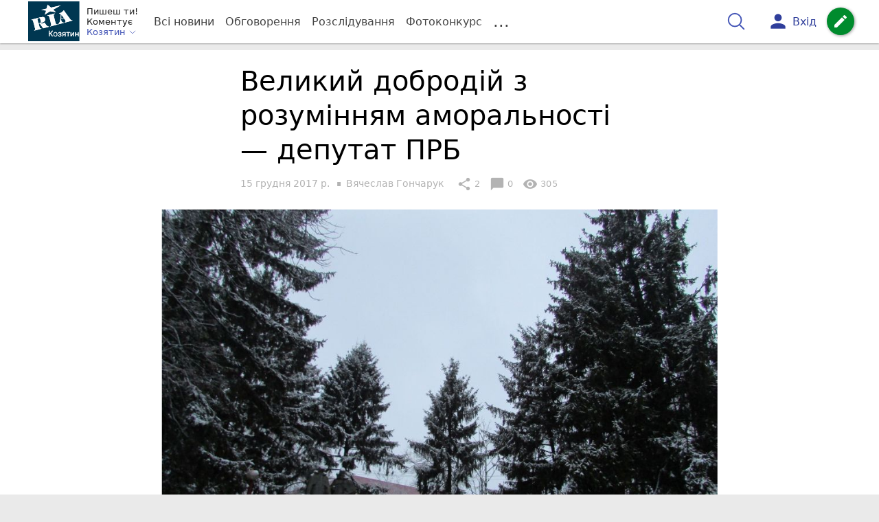

--- FILE ---
content_type: text/html; charset=UTF-8
request_url: https://koziatyn.info/lyudi/velikiy-dobrodiy-z-rozuminnyam-amoralnosti--deputat-prb-10660408.html
body_size: 31619
content:
<!DOCTYPE html>
<html lang="uk">
<head>
    <meta charset=utf-8>
    <meta http-equiv=X-UA-Compatible content="IE=edge">
    <meta name=viewport content="width=device-width, initial-scale=1">
    <base href="//koziatyn.info/">

            <meta property="fb:pages" content="807015546063089" />
    
    
    
                            
                        
    
                
                                
    
<title>Великий добродій з розумінням аморальності — депутат ПРБ - РІА Козятин</title>
<meta name="keywords" content="Козятин" >
<meta name="description" content="[15:12:2017] Великий добродій з розумінням аморальності — депутат ПРБ  ✔Новини від koziatyn.info ✔ Тільки свіжі новини - слідкуйте разом з нами ✔ Коментарі ✔ Фото" >
<meta name="robots" content="max-image-preview:large">

    <meta property="og:title" content="Великий добродій з розумінням аморальності — депутат ПРБ - РІА Козятин" id="graf_title"/>
    <meta property="og:description" content="У кишеньковій мерівській газеті є один дешевий матеріал з перекрученими фактами." id="graf_description"/>
    <meta property="og:image" content="https://koziatyn.info/img/cache/reference/news/0008/65/50c41278f1351eb0859b8f6542e9c83c5309b262.jpeg" id="graf_image"/>


    <link rel="canonical" href="https://koziatyn.info/lyudi/velikiy-dobrodiy-z-rozuminnyam-amoralnosti--deputat-prb-10660408.html"/>

    <meta property="og:url" content="https://koziatyn.info/lyudi/velikiy-dobrodiy-z-rozuminnyam-amoralnosti--deputat-prb-10660408.html" />
    <meta property="og:type" content="article" />
    <meta property="og:image:alt" content="Великий добродій з розумінням аморальності — депутат ПРБ" />

    
                        <meta property="article:author" content="https://www.facebook.com/riakazatin" />
            
            <meta property="article:publisher" content="https://www.facebook.com/riakazatin" />
    
            <meta property="fb:app_id" content="175582039843076" />
    
    <link rel="preload" as="image" href="https://koziatyn.info/img/cache/news_rtp_large/news/0008/65/50c41278f1351eb0859b8f6542e9c83c5309b262.jpeg?hash=2017-12-15-10-56-09">
    <link rel="preload" as="image" href="https://koziatyn.info/img/cache/news_rtp_small/news/0008/65/50c41278f1351eb0859b8f6542e9c83c5309b262.jpeg?hash=2017-12-15-10-56-09">



                <script>
            function loadScript(src, attr, attrValue) {
                const script = document.createElement('script');
                script.src = src;
                script.setAttribute(attr, attrValue);
                document.head.appendChild(script);
            }

            setTimeout(function() {
                loadScript("https://static.service-cmp.com/cmp/stub.js", "data-hash", 1435777560);
            }, 10000);
        </script>
    

                            <script id="gravitec_script" src="https://cdn.gravitec.net/storage/d55099d43abc5176ec64ad31d7641d3b/client.js" async></script>
            
    
            <script> !(function () { window.googletag = window.googletag || {}; window.vmpbjs = window.vmpbjs || {}; window.vpb = window.vpb || {}; vpb.cmd = vpb.cmd || []; vpb.st=Date.now();  vpb.fastLoad = true; googletag.cmd = googletag.cmd || []; vmpbjs.cmd = vmpbjs.cmd || []; var cmds = []; try{ cmds = googletag.cmd.slice(0); googletag.cmd.length = 0; }catch(e){} var ready = false; function exec(cb) { return cb.call(googletag); } var overriden = false; googletag.cmd.push(function () { overriden = true; googletag.cmd.unshift = function (cb) { if (ready) { return exec(cb); } cmds.unshift(cb); if (cb._startgpt) { ready = true; for (var k = 0; k < cmds.length; k++) { exec(cmds[k]); } } }; googletag.cmd.push = function (cb) { if (ready) { return exec(cb); } cmds.push(cb); }; }); if(!overriden){ googletag.cmd.push = function (cb) { cmds.push(cb); }; googletag.cmd.unshift = function (cb) { cmds.unshift(cb); if (cb._startgpt) { ready = true; if (googletag.apiReady) { cmds.forEach(function (cb) { googletag.cmd.push(cb); }); } else { googletag.cmd = cmds; } } }; } var dayMs = 36e5, cb = parseInt(Date.now() / dayMs), vpbSrc = '//player.bidmatic.io/prebidlink/' + cb + '/wrapper_hb_306660_17123.js', pbSrc = vpbSrc.replace('wrapper_hb', 'hb'), gptSrc = '//securepubads.g.doubleclick.net/tag/js/gpt.js', c = document.head || document.body || document.documentElement; function loadScript(src, cb) { var s = document.createElement('script'); s.src = src; s.defer=false; c.appendChild(s); s.onload = cb; s.onerror = function(){ var fn = function(){}; fn._startgpt = true; googletag.cmd.unshift(fn); }; return s; } loadScript(pbSrc); loadScript(gptSrc); loadScript(vpbSrc); })()
        </script>
    
<script>
    var gptadslots = [];
    var googletag = googletag || {cmd:[]};
</script>

    <script src="/bundles/twentyminutuamain/js/TwentyMinutUa/DocCookies.js?7d71b990"></script>

    
    
    <script>
    if(typeof(isReturningUser) == 'undefined') {
        var isReturningUser = false;
    }
    if(docCookies.hasItem('returning_user')) {
        isReturningUser = true;
    }

    googletag.cmd.push(function() {
        var mapping5 = googletag.sizeMapping()
            .addSize([992, 0], [[336, 280],[300, 400],[300, 400],[300, 250]])
            .addSize([320, 0], [[320, 50], [300, 400],[300, 250], [300, 50],[300, 100],[320, 100],[320, 180]])
            .addSize([0,0], [300, 250])
            .build();
                gptadslots.push(googletag.defineSlot('/45035109/kazatin.com/top_rectangle', [300, 250], 'div-gpt-ad-kazatin.com/top_rectangle')
            .defineSizeMapping(mapping5)
            .addService(googletag.pubads()));
                googletag.pubads().enableSingleRequest();
        googletag.pubads().setTargeting("ads", "show");

        if(isReturningUser) {
            googletag.pubads().setTargeting("user_type", "returning_user");
        } else {
            googletag.pubads().setTargeting("user_type", "new_user");
        }

        googletag.pubads().collapseEmptyDivs();
        googletag.enableServices();
    });
</script>
    <script type="text/plain" id="vpb-catfish-template">
<div class="vpb-catfish-container d-print-none" style="position:fixed;bottom:0px;right:0;left:0px;z-index:9998;background:rgba(255, 255, 255, 0.5)">
    <div class="vpb-ad" style="display: block;position: relative;margin:0px auto;">
        <span class="vpb-close-button" id="vpb-close-button"
              style="display: none;position: absolute;top:-15px;left:-2px;z-index:9999;cursor: pointer;">
            <img loading="lazy" src="[data-uri]"/>
        </span>
    </div>
</div>
</script>
    <script>
        function catfish(div) {
            var gt = window.googletag || {};
            gt.cmd = gt.cmd || [];
            gt.cmd.push(function () {
                var adContainer = document.getElementById(div);
                if(adContainer.getAttribute('data-cat')==='1') return;
                adContainer.setAttribute('data-cat',1);
                var template = document.getElementById('vpb-catfish-template').innerHTML
                adContainer.innerHTML = template;
                var catId =  'vpb-ad-wrapped-generated-' + (Math.random() + Date.now());
                adContainer.id =catId;
                var innerWrapper = adContainer.getElementsByClassName('vpb-ad')[0];
                var closeBtn = adContainer.getElementsByClassName('vpb-close-button')[0];
                var newAdDiv = document.createElement('div');
                newAdDiv.id = div;
                newAdDiv.setAttribute('data-hb-catfish',catId);
                innerWrapper.appendChild(newAdDiv);
                googletag.pubads().addEventListener('slotRenderEnded', function (event) {
                    var slot = event.slot;
                    var slotId = slot.getSlotElementId();
                    if (slotId != div) return;
                    if (event.isEmpty) {
                        closeBtn.style.display = 'none';
                        adContainer.style.display = 'none';
                        return;
                    }
                    adContainer.style.display = 'block';
                    innerWrapper.style.width = event.size[0] + 'px';
                    innerWrapper.style.height = event.size[1] + 'px';
                    closeBtn.style.display = 'inline-block';
                    closeBtn.addEventListener('click', function () {
                        adContainer.parentElement.removeChild(adContainer);
                    });
                });

                                gt.display(div);
            });
        }
    </script>
    <script type="text/javascript">
        var ua = navigator.userAgent.toLowerCase();

        if(typeof(isReturningUser) == 'undefined') {
            var isReturningUser = false;
        }
        if(docCookies.hasItem('returning_user')) {
            isReturningUser = true;
        }

        if(ua.indexOf('mobile')==-1 && ua.indexOf('iphone')==-1 && ua.indexOf('ipad')==-1  && ua.indexOf('android')==-1) { //desktop
            var gptadslots = [];
            var googletag = googletag || {cmd:[]};
            window.googletag = window.googletag || {cmd: []};
            googletag.cmd.push(function() {
                var mapping1 = googletag.sizeMapping()
                    .addSize([1440,0], [[1366,90],[1280,90],[970,90],[1440,180],[980,120],[1350,180],[1180,120]])
                    .addSize([1366,0], [[1366,90],[1280,90],[970,90],[980,120],[1350,180],[1180,120]])
                    .addSize([1280,0], [[1280,90],[970,90],[980,120],[728,90],[1180,120]])
                    .addSize([1000,0], [[970,90],[980,120],[728,90]])
                    .addSize([800,0], [728,90])
                    .addSize([0,0], [970, 90])
                    .build();
                                gptadslots.push(googletag.defineSlot('/45035109/kazatin.com/catfish', [970,90], 'div-gpt-ad-kazatin.com/catfish')
                    .defineSizeMapping(mapping1)
                    .addService(googletag.pubads()));
                                googletag.pubads().enableSingleRequest();

                                googletag.pubads().setTargeting("ads", "show");
                
                if(isReturningUser) {
                    googletag.pubads().setTargeting("user_type", "returning_user");
                } else {
                    googletag.pubads().setTargeting("user_type", "new_user");
                }

                googletag.pubads().collapseEmptyDivs();
                googletag.enableServices();
            });
        } else { //mobile
            var gptadslots = [];
            var googletag = googletag || {cmd:[]};
            window.googletag = window.googletag || {cmd: []};
            googletag.cmd.push(function() {
                var mapping2 = googletag.sizeMapping()
                    .addSize([320,0], [[300,165],[320,100],[300,100],[320,50],[300,50]])
                    .addSize([300,0], [[300,100],[300,50]])
                    .addSize([0,0], [320, 100])
                    .build();
                                gptadslots.push(googletag.defineSlot('/45035109/kazatin.com/catfish', [320,100], 'div-gpt-ad-kazatin.com/catfish')
                    .defineSizeMapping(mapping2)
                    .addService(googletag.pubads()));
                                googletag.pubads().enableSingleRequest();
                                googletag.pubads().setTargeting("ads", "show");
                
                if(isReturningUser) {
                    googletag.pubads().setTargeting("user_type", "returning_user");
                } else {
                    googletag.pubads().setTargeting("user_type", "new_user");
                }


                googletag.pubads().collapseEmptyDivs();
                googletag.enableServices();
            });
        }
    </script>


    
<script type="text/javascript">
    window.TwentyMinutUa = {};
    window.TwentyMinutUa.data = {};
    window.TwentyMinutUa.data.offline = {
        'resources': []
    };
    window.TwentyMinutUa.routes = {
        'pulls.pulls_at_main': 'https://koziatyn.info/pulls/pulls_at_main',
        'comment.share': '/comment/share',
        'comment.form': '/comment/form',
        'layout.header': '/layout/header?routeName=news.page',
        'layout.modal_menu': '/layout/modal_menu?routeName=news.page',
        'comment.user_info': '/comment/user_info',
        'subscriptions.subscribe': '/subscriptions/subscribe',
        'comment.attache': '/comment/attache',
        'ajax.search.list': '/ajax_search',
        'pdf.download': '/pdf/download',
        'get.news.views': '/news/get_views/__news_id__',
        'news_ajax.donate.collected': '/news_ajax/donate/collected'
    };
    window.TwentyMinutUa.data.SubscriberLife = {
        'wait_time_modifier': 1
    };
    window.TwentyMinutUa.data.is_mobile = 0;
    window.TwentyMinutUa.data.banners = {
        'ZONE_HEAD_1200x3000': [345],
        'ZONE_MOB_300x250_1': [363],
        'ZONE_ARTICLE_300x250': [334]
    };
</script>
    
<script type="text/javascript">
    (function(){
        var style_assets = '';
                style_assets = '/css/6b5d4bd.css?7d71b990';
        


        var js_assets = '';
                js_assets = '/js/cbd557c.js?7d71b990';
        

        style_assets = style_assets.split("?")[0];
        js_assets = js_assets.split("?")[0];

        window.TwentyMinutUa.data.offline_assets = [
            style_assets,
            js_assets
        ];
    })();
</script>


            
<script type='text/javascript' src="/js/ed8d0db.js?7d71b990"></script>

    

            
    <link rel="preload" href="/css/6b5d4bd.css?7d71b990"
          as="style">
    <link href="/css/6b5d4bd.css?7d71b990" rel="stylesheet" type="text/css">


<!--[if lt IE 9]>
<script src="/bundles/twentyminutuamain/js/html5shiv.min.js?7d71b990"></script>
<script src="/bundles/twentyminutuamain/js/respond.min.js?7d71b990"></script>
<![endif]-->

<link rel="apple-touch-icon" sizes="180x180" href="/favicons/kazatin.com/apple-touch-icon.png">
<link rel="icon" type="image/png" sizes="32x32" href="/favicons/kazatin.com/favicon-32x32.png">
<link rel="icon" type="image/png" sizes="16x16" href="/favicons/kazatin.com/favicon-16x16.png">
<link rel="manifest" href="/favicons/kazatin.com/site.webmanifest">
<link rel="mask-icon" href="/favicons/kazatin.com/safari-pinned-tab.svg" color="#5bbad5">
<link rel="shortcut icon" href="/favicons/kazatin.com/favicon.ico">
<meta name="apple-mobile-web-app-title" content="kazatin.com">
<meta name="application-name" content="kazatin.com">
<meta name="msapplication-TileColor" content="#da532c">
<meta name="theme-color" content="#ffffff">    

    
    <script>
        window.dataLayer = window.dataLayer = [];
        window.dataLayer.push({ 'author': 'Вячеслав Гончарук', });
        window.dataLayer.push({ 'publish_date': '15/12/2017', });
    </script>

<script type="text/javascript">
        if (typeof ga !== 'function') {
        window.ga = function (set, name, value, value2){
            if(name == 'event'){
                window.dataLayer.push({value: value2});
                return;
            }

            window.dataLayer.push({name: value});
        }
    }
</script>













                        <!-- Google Tag Manager -->
        <script>(function(w,d,s,l,i){w[l]=w[l]||[];w[l].push({'gtm.start':
                    new Date().getTime(),event:'gtm.js'});var f=d.getElementsByTagName(s)[0],
                j=d.createElement(s),dl=l!='dataLayer'?'&l='+l:'';j.async=true;j.src=
                'https://www.googletagmanager.com/gtm.js?id='+i+dl;f.parentNode.insertBefore(j,f);
            })(window,document,'script','dataLayer','GTM-KFTJ4T7');</script>
        <!-- End Google Tag Manager -->
    


        

    <script src="https://accounts.google.com/gsi/client" async defer></script>

    
        <script
      src="https://js-de.sentry-cdn.com/76d8bd0670fc618fecbb62fcce067768.min.js"
      crossorigin="anonymous"
    ></script>

        <script>

        Sentry.onLoad(function() {
          Sentry.init({
              tracesSampleRate: 1.0,
              replaysSessionSampleRate: 0.1,
              replaysOnErrorSampleRate: 1.0,
            });
        });
      </script>

    

            </head>

<body class="template  ">


    <div id="g_id_onload"
         data-client_id="218226485810-uqk03eati6qp5glmb6e91f2u24152enh.apps.googleusercontent.com"
         data-callback="handleCredentialResponse"
         data-moment_callback="logMomentNotification">
    </div>
    <script>
        function handleCredentialResponse(response) {
            window.dataLayer.push({'authorization': 'form_click_google_one_tap'});
            var path = "/site_login/login/google_sign_in";
            $.ajax({
                url: path,
                xhrFields: { withCredentials: true },
                dataType: 'json',
                data: response
            }).done(function(data) {
                if(data.is_logined) {
                    window.dataLayer.push({'authorization': 'form_finish_google_one_tap'});
                    location.href = location.href;
                }
            });
        }

        function logMomentNotification(notification) {
            if (notification.isDisplayed()) {
                window.dataLayer.push({'authorization': 'form_view_google_one_tap'});
            }
        }
    </script>




        <!-- Google Tag Manager (noscript) -->
    <noscript><iframe src="https://www.googletagmanager.com/ns.html?id=GTM-KFTJ4T7"
                      height="0" width="0" style="display:none;visibility:hidden"></iframe></noscript>
    <!-- End Google Tag Manager (noscript) -->



<div id="wrapper">

            

<nav class="navbar navbar-main">
    <div class="container">
        
<div class="navbar-header">
    <div role="button" class="navbar-toggle collapsed" data-toggle="modal" data-target=".modal-menu">
        <span class="icon-bar"></span>
        <span class="icon-bar"></span>
        <span class="icon-bar"></span>
            </div>
    <a class="navbar-brand custom-logo"

                      href="/"
           >
        <img src="/favicons/kazatin.com/logo.svg" alt="RIA" decoding="sync" fetchpriority="high">
    </a>
    <div class="dropdown pull-left">
        <div class="dropdown-town">
            <p>Пишеш ти!</p>
        <p>Коментує</p>
        <div class="dropdown-toggle" data-toggle="dropdown" role="button" aria-haspopup="true"
         aria-expanded="false">Козятин <svg height="12" width="12" xmlns="http://www.w3.org/2000/svg" fill="none" viewBox="0 0 24 24" stroke-width="1.5" stroke="currentColor" class="fa">
                                <path stroke-linecap="round" stroke-linejoin="round" d="m19.5 8.25-7.5 7.5-7.5-7.5" />
                            </svg>
    </div>

    <ul class="dropdown-menu">

                                    <li><a href="/">Козятин</a></li>
                    
                                    <li><a href="//vn.20minut.ua/">Вінниця</a></li>
                                                <li><a href="//zt.20minut.ua/">Житомир</a></li>
                                                <li><a href="//te.20minut.ua/">Тернопіль</a></li>
                                                <li><a href="//vsim.ua/">Хмельницький</a></li>
                                        
    </ul>
</div>
    </div>
</div>

<ul class="nav navbar-nav navbar-right user_block">
    <li class="search" id="search-header">
        <div id="sb-search" class="sb-search">
            <form action="/search" class="js_ajax_search_container">
                <input class="sb-search-input" placeholder="Пошук..."
                       type="search" value="" name="query" id="search" autocomplete="off">
                <input class="sb-search-submit" type="submit" value="">
                <span class="sb-icon-search">
                    <svg xmlns="http://www.w3.org/2000/svg" fill="none" height="30" width="30" viewBox="0 0 24 24" stroke-width="1.5" stroke="currentColor">
                        <path stroke-linecap="round" stroke-linejoin="round" d="m21 21-5.197-5.197m0 0A7.5 7.5 0 1 0 5.196 5.196a7.5 7.5 0 0 0 10.607 10.607Z" />
                    </svg>
                </span>

                <div class="row news news-list">
                    <div class="col-md-12 col-sm-12 js_ajax_auto_complete">
                    </div>
                </div>
            </form>
        </div>
    </li>

            <li class="user hidden-xs">
            <a href="#" class="showLoginPopup">
                <i class="material-icons">person</i>
                        <span class="hidden-xs hidden-sm">
                            Вхід                        </span>
            </a>
        </li>
    
    <li class="btn-add">
        <a href="/pre_add_my_news" class="btn btn-success" data-toggle="tooltip" data-placement="bottom" title="Написати новину">
            <i class="material-icons">create</i>
        </a>
    </li>
</ul>

        <!-- Collect the nav links, forms, and other content for toggling -->
        <div class="collapse navbar-collapse nav-scroller" id="menu">

            
<ul class="nav navbar-nav">
    <li class="visible-xs">
        <a class="navbar-brand custom-logo"  href="/" >
            <img width="53" height="56" src="/favicons/kazatin.com/logo.svg" alt="RIA" decoding="sync" fetchpriority="high">
        </a>
        <div class="dropdown">
            <div class="dropdown-town">
                                    <p>Пишеш ти! Коментує</p>
                                <div role="button" class="dropdown-toggle js_mobile_city_menu">
                    Козятин <svg height="12" width="12" xmlns="http://www.w3.org/2000/svg" fill="none" viewBox="0 0 24 24" stroke-width="1.5" stroke="currentColor" class="fa">
                                <path stroke-linecap="round" stroke-linejoin="round" d="m19.5 8.25-7.5 7.5-7.5-7.5" />
                            </svg>
                </div>
            </div>
        </div>
    </li>


    <li class="">
        <a  href="/allnews" >
            Всі новини
        </a>
    </li>

    <li class="">
        <a  href="/mostcomment" >
            Обговорення
        </a>
    </li>

            <li class="">

                            <a href="/analitika-i-publicistika">
                    Розслідування
                </a>
            
        </li>
    
                
        <li class="">
                    <a href="/completed_competitions">Фотоконкурс</a>
            </li>

    <li class="dropdown dropdown-category">
        <a href="#" class="dropdown-toggle" data-toggle="dropdown" role="button">...</a>
        <div class="dropdown-menu">
            <div class="container">
                <div class="row">
                    <div class="col-lg-9 col-lg-offset-2">
                        <ul class="list-inline">
                            <li>
                                <a href="/Podii">
                                    Події
                                </a>
                            </li>
                            <li>
                                <a href="/Groshi">
                                    Гроші
                                </a>
                            </li>
                            <li>
                                <a href="/DTP">
                                    Дороги і транспорт
                                </a>
                            </li>
                            <li>
                                <a href="/Osvita">
                                    Освіта
                                </a>
                            </li>

                                                            <li>
                                    <a href="/IT-novyny">
                                        Iт-новини
                                    </a>
                                </li>
                            
                            <li>
                                <a href="/Kryminal">
                                    Кримінал
                                </a>
                            </li>
                            <li>
                                <a href="/Polityka">
                                    Політика
                                </a>
                            </li>
                            <li>
                                <a href="/Pres-sluzhby">
                                    Пресслужби
                                </a>
                            </li>
                            <li>
                                <a href="/Foto-dnya">
                                    Фото дня
                                </a>
                            </li>
                            <li>
                                <a href="/infographics">
                                    Інфографіка
                                </a>
                            </li>

                                                            <li>
                                    <a href="/vitaiemo">
                                        Вітаємо
                                    </a>
                                </li>
                                <li>
                                    <a href="/pamiataiemo">
                                        Пам'ятаємо
                                    </a>
                                </li>
                                                    </ul>
                        <ul class="list-inline">
                            <li>
                                <a href="/Sport">
                                    Спорт
                                </a>
                            </li>
                            <li>
                                <a href="/Zdorovya">
                                    Здоров’я
                                </a>
                            </li>
                            <li>
                                <a href="/Podorozhi">
                                    Подорожі
                                </a>
                            </li>
                            <li>
                                <a href="/Kult-podii">
                                    Культурний відпочинок
                                </a>
                            </li>
                            <li>
                                <a href="/Vin-i-Vona">
                                    Він і вона
                                </a>
                            </li>
                            <li>
                                <a href="/Nashe-mynule">
                                    Наше минуле
                                </a>
                            </li>
                            <li>
                                <a href="/novini-kompanij">
                                    Новини компаній
                                </a>
                            </li>
                            <li>
                                <a href="/Reviews">
                                    Огляди
                                </a>
                            </li>
                            <li>
                                <a href="/Pogoda">
                                    Погода
                                </a>
                            </li>

                            
                            
                        </ul>
                        <ul class="list-inline">
                            <li>
                                <a href="/Vid-Chytachiv">
                                    Від читачів
                                </a>
                            </li>
                            <li>
                                <a href="/blogs">
                                    Блоги
                                </a>
                            </li>
                        </ul>
                    </div>
                </div>
            </div>
        </div>
    </li>
</ul>




        </div><!-- /.navbar-collapse -->
    </div><!-- /.container -->
</nav>
    
        
            
                    <div class="container-fluid">
                            </div>
            


    
    <noscript>
        <img loading="lazy" src="/news/views/10660408?csrfToken=90502" width="1" height="1" style="visibility: hidden;" alt="img"/>
    </noscript>

    <script type="text/javascript">
        var oImg=document.createElement("img");
        oImg.setAttribute('src', "\/news\/views\/10660408?csrfToken=90502");
    </script>



    <div id="news_page_layout" data-news="10660408"
         data-image="https://koziatyn.info/img/cache/news_new_m/news/0008/65/50c41278f1351eb0859b8f6542e9c83c5309b262.jpeg?hash=2017-12-15-10-56-09"
         data-emotion=""></div>

    <div id="news__page"></div>


    
<script class="schema_org" type="application/ld+json">
    {"@context":"https:\/\/schema.org\/","@type":"NewsArticle","mainEntityOfPage":{"@type":"WebPage","@id":"https:\/\/koziatyn.info\/lyudi\/velikiy-dobrodiy-z-rozuminnyam-amoralnosti--deputat-prb-10660408.html"},"headline":"\u0412\u0435\u043b\u0438\u043a\u0438\u0439 \u0434\u043e\u0431\u0440\u043e\u0434\u0456\u0439 \u0437 \u0440\u043e\u0437\u0443\u043c\u0456\u043d\u043d\u044f\u043c \u0430\u043c\u043e\u0440\u0430\u043b\u044c\u043d\u043e\u0441\u0442\u0456 \u2014 \u0434\u0435\u043f\u0443\u0442\u0430\u0442 \u041f\u0420\u0411","description":"[15:12:2017] \u0412\u0435\u043b\u0438\u043a\u0438\u0439 \u0434\u043e\u0431\u0440\u043e\u0434\u0456\u0439 \u0437 \u0440\u043e\u0437\u0443\u043c\u0456\u043d\u043d\u044f\u043c \u0430\u043c\u043e\u0440\u0430\u043b\u044c\u043d\u043e\u0441\u0442\u0456 \u2014 \u0434\u0435\u043f\u0443\u0442\u0430\u0442 \u041f\u0420\u0411","keywords":" \u041a\u043e\u0437\u044f\u0442\u0438\u043d","articleBody":"\n\u0426\u0435 \u0441\u0442\u0430\u0442\u0442\u044f \u0434\u0435\u043f\u0443\u0442\u0430\u0442\u0430 \u043c\u0456\u0441\u044c\u043a\u043e\u0457 \u0440\u0430\u0434\u0438 \u0412\u0456\u043a\u0442\u043e\u0440\u0430 \u041c\u0430\u043b\u0438\u0448\u0435\u0432\u0441\u044c\u043a\u043e\u0433\u043e \u201c\u041d\u043e\u0432\u043e\u0440\u0456\u0447\u043d\u0456\u0439 \u044f\u043b\u0438\u043d\u0446\u0456 \u0434\u043b\u044f \u0434\u0456\u0442\u0435\u0439 \u043d\u0430 \u041f\u0420\u0411 \u0431\u0443\u0442\u0438\u201d. \u0412\u0438\u044f\u0432\u043b\u044f\u0454\u0442\u044c\u0441\u044f, \u0432\u0456\u043d, \u044f\u043a \u0434\u0435\u043f\u0443\u0442\u0430\u0442 \u0434\u0430\u043d\u043e\u0433\u043e \u043e\u043a\u0440\u0443\u0433\u0443, \u043d\u0435 \u043c\u043e\u0436\u0435 \u0434\u043e\u043f\u0443\u0441\u0442\u0438\u0442\u0438, \u0449\u043e\u0431 \u201c\u0434\u0456\u0442\u0438 \u043c\u0456\u043a\u0440\u043e\u0440\u0430\u0439\u043e\u043d\u0443 \u0437\u0430\u043b\u0438\u0448\u0438\u043b\u0438\u0441\u044f \u0431\u0435\u0437 \u044f\u043b\u0438\u043d\u043a\u0438. \u0410 \u043a\u0443\u0447\u043a\u0430 \u044f\u043a\u0438\u0445\u043e\u0441\u044c \u0430\u043a\u0442\u0438\u0432\u0456\u0441\u0442\u0456\u0432 \u0437\u0430\u0432\u0430\u0436\u0430\u044e\u0442\u044c \u0437\u0434\u0456\u0439\u0441\u043d\u0438\u0442\u0438 \u0437\u0430\u0434\u0443\u043c\u0438. \u0425\u0430\u0439 \u0441\u043e\u0431\u0430\u043a\u0438 \u0433\u0430\u0432\u043a\u0430\u044e\u0442\u044c, \u0430 \u043a\u0430\u0440\u0430\u0432\u0430\u043d \u0456\u0434\u0435.\u201d \u00a0\u0419\u043e\u0433\u043e \u043b\u044e\u0431\u043e\u0432 \u0434\u043e \u043c\u0430\u043b\u0435\u0447\u0456 \u0437\u043d\u0430\u0447\u043d\u043e \u0432\u0438\u0449\u0430, \u043d\u0456\u0436 \u0434\u0443\u043c\u043a\u0430 \u0430\u043a\u0442\u0438\u0432\u0456\u0441\u0442\u0456\u0432 \u0456 \u0433\u0440\u043e\u043c\u0430\u0434\u0441\u044c\u043a\u043e\u0441\u0442\u0456, \u0442\u043e\u0436 \u0432\u0438\u0440\u0456\u0448\u0438\u0432: \u0448\u0442\u0443\u0447\u043d\u0456\u0439 \u044f\u043b\u0438\u043d\u0446\u0456 \u043d\u0430 \u041f\u0420\u0411 \u0431\u0443\u0442\u0438?\n\u041d\u0435 \u043f\u043e\u0442\u0440\u0456\u0431\u043d\u043e \u043f\u0435\u0440\u0435\u0441\u043c\u0438\u043a\u0443\u0432\u0430\u0442\u0438, \u0448\u0430\u043d\u043e\u0432\u043d\u0438\u0439 \u201c\u0434\u0435\u043f\u0443\u0442\u0430\u0442\u0435\u201d!\n\u201c\u041d\u0435 \u043f\u043e\u0442\u0440\u0456\u0431\u043d\u043e \u0448\u0442\u0443\u0447\u043d\u043e\u0457 \u044f\u043b\u0438\u043d\u043a\u0438\u201d \u0456 \u201c\u043d\u0435 \u043f\u043e\u0442\u0440\u0456\u0431\u043d\u043e \u0457\u0457 \u0432\u0437\u0430\u0433\u0430\u043b\u0456\u201d \u2014 \u0446\u0435 \u0434\u0432\u0456 \u0432\u0435\u043b\u0438\u043a\u0456 \u0440\u0456\u0437\u043d\u0438\u0446\u0456. \u0413\u043e\u0432\u043e\u0440\u0456\u0442\u044c \u0442\u0456\u043b\u044c\u043a\u0438 \u0444\u0430\u043a\u0442\u0438, \u043d\u0435 \u043f\u0435\u0440\u0435\u043a\u0440\u0443\u0447\u0443\u0439\u0442\u0435, \u0430 \u0442\u043e \u0432\u0438\u0445\u043e\u0434\u0438\u0442\u044c \u043f\u0456\u0434\u043c\u0456\u043d\u0430 \u043f\u043e\u043d\u044f\u0442\u044c. \u0422\u0430 \u0439 \u043c\u0443\u0448\u0443 \u0432\u0430\u043c \u0437\u0430\u0443\u0432\u0430\u0436\u0438\u0442\u0438, \u0449\u043e \u0440\u0435\u0439\u0442\u0438\u043d\u0433 \u0433\u043e\u043b\u043e\u0432\u043d\u043e\u0433\u043e \u0440\u0430\u0434\u0438\u043a\u0430\u043b\u0430 \u0440\u0456\u0437\u043a\u043e \u0432\u043f\u0430\u0432 \u043f\u0456\u0441\u043b\u044f \u0442\u043e\u0433\u043e, \u044f\u043a \u0432\u0456\u043d \u0441\u0442\u0430\u0432 \u0432\u0438\u0433\u0440\u0430\u0432\u0430\u0442\u0438 \u043c\u0456\u043b\u044c\u0439\u043e\u043d\u0438 \u0432 \u201c\u043b\u043e\u0442\u0435\u0440\u0435\u044e\u201d. \u041b\u044e\u0434\u0438 \u0437\u0430\u0440\u0430\u0437 \u0445\u043e\u0447\u0443\u0442\u044c, \u0449\u043e\u0431 \u0441\u043b\u043e\u0432\u0430 \u043f\u043e\u0434\u0456\u0431\u043d\u0438\u0445 \u043e\u0440\u0430\u0442\u043e\u0440\u0456\u0432 \u043f\u0456\u0434\u043a\u0440\u0456\u043f\u043b\u044e\u0432\u0430\u043b\u0438\u0441\u044c \u043a\u043e\u043d\u043a\u0440\u0435\u0442\u043d\u0438\u043c\u0438 \u0441\u043f\u0440\u0430\u0432\u0430\u043c\u0438.\n\u0410 \u0449\u0435 \u0445\u043e\u0447\u0443 \u0437\u0430\u043f\u0438\u0442\u0430\u0442\u0438 \u0430\u0432\u0442\u043e\u0440\u0430 \u0441\u0442\u0430\u0442\u0442\u0456, \u0434\u0435 \u0432\u0456\u043d \u0431\u0443\u0432 \u043c\u0438\u043d\u0443\u043b\u043e\u0433\u043e \u0440\u043e\u043a\u0443, \u043a\u043e\u043b\u0438 \u044f\u043b\u0438\u043d\u043a\u0443 \u043d\u0430 \u041f\u0420\u0411 \u0432\u0437\u0430\u0433\u0430\u043b\u0456 \u043d\u0435 \u043f\u0440\u0438\u043a\u0440\u0430\u0441\u0438\u043b\u0438? \u042f\u043a \u0446\u0435 \u0432\u0438 \u0442\u0430\u043a\u0435 \u0434\u043e\u043f\u0443\u0441\u0442\u0438\u043b\u0438, \u0449\u043e \u0443 \u0434\u0456\u0442\u0435\u0439, \u044f\u043a\u0438\u0445 \u0432\u0438 \u0442\u0430\u043a \u0441\u0438\u043b\u044c\u043d\u043e \u201c\u043b\u044e\u0431\u0438\u0442\u0435\u201d, \u0432 \u043c\u0438\u043d\u0443\u043b\u043e\u043c\u0443 \u0440\u043e\u0446\u0456 \u043d\u0435 \u0431\u0443\u043b\u043e \u0441\u0432\u044f\u0442\u0430? \u0427\u043e\u043c\u0443 \u0442\u043e\u0434\u0456 \u043d\u0435 \u0437\u0433\u0430\u0434\u0443\u0432\u0430\u043b\u0438 \u0437\u0430 \u0434\u0456\u0442\u0435\u0439 \u0446\u044c\u043e\u0433\u043e \u043c\u0456\u043a\u0440\u043e\u0440\u0430\u0439\u043e\u043d\u0443? \u0417\u043d\u0456\u043c\u0456\u0442\u044c \u043c\u0430\u0441\u043a\u0443 \u0456 \u043d\u0435 \u043a\u043b\u0435\u0439\u0442\u0435 \u0434\u0443\u0440\u043d\u044f. \u042f\u043a \u043b\u044e\u0431\u0438\u0442\u0435 \u0432\u0438 \u0434\u0456\u0442\u0435\u0439, \u0432\u0438\u0434\u043d\u043e \u043f\u043e \u0434\u0438\u0442\u044f\u0447\u043e\u043c\u0443 \u043c\u0430\u0439\u0434\u0430\u043d\u0447\u0438\u043a\u0443, \u0449\u043e \u0443 \u0434\u0432\u043e\u0440\u0456 \u043d\u0430 \u0432\u0443\u043b\u0438\u0446\u0456 \u041a\u043e\u0448\u043e\u0432\u043e\u0433\u043e. \u041d\u0435 \u0437\u0430 \u0434\u0456\u0442\u0435\u0439 \u0432\u0438 \u0442\u0430\u043a \u043f\u0435\u0447\u0435\u0442\u0435\u0441\u044f, \u0430 \u0432\u0438\u0433\u0430\u0434\u0443\u0454\u0442\u0435 \u0440\u0456\u0437\u043d\u0456 \u043c\u0430\u043d\u0456\u043f\u0443\u043b\u044f\u0446\u0456\u0457, \u043d\u0430 \u0449\u043e \u043c\u043e\u0436\u043d\u0430 \u0433\u0440\u043e\u0448\u0456 \u0441\u043f\u0438\u0441\u0430\u0442\u0438. \u0422\u0430 \u0449\u0435 \u0439 \u0445\u043e\u0447\u0435\u0442\u0435 \u0432\u0438\u0433\u043b\u044f\u0434\u0430\u0442\u0438, \u044f\u043a \u0432\u0435\u043b\u0438\u043a\u0456\u0439 \u0434\u043e\u0431\u0440\u043e\u0434\u0456\u0439 \u0437 \u0440\u043e\u0437\u0443\u043c\u0456\u043d\u043d\u044f\u043c \u0430\u043c\u043e\u0440\u0430\u043b\u044c\u043d\u043e\u0441\u0442\u0456. \u0429\u043e \u0430\u043c\u043e\u0440\u0430\u043b\u044c\u043d\u043e, \u0449\u043e \u043d\u0456 \u2014 \u0432\u0438\u0440\u0456\u0448\u0443\u0432\u0430\u0442\u0438 \u0433\u0440\u043e\u043c\u0430\u0434\u0456. \u0406 \u0436\u0443\u0440\u043d\u0430\u043b\u0456\u0441\u0442 \u0432\u0438\u0432\u0447\u0438\u0432 \u0434\u0443\u043c\u043a\u0443 \u043c\u0435\u0448\u043a\u0430\u043d\u0446\u0456\u0432 \u0446\u044c\u043e\u0433\u043e \u043c\u0456\u043a\u0440\u043e\u0440\u0430\u0439\u043e\u043d\u0443 \u0434\u043e \u0441\u0432\u043e\u0454\u0457 \u043f\u0443\u0431\u043b\u0456\u043a\u0430\u0446\u0456\u0457, \u0430 \u043d\u0435 \u0442\u0430\u043a, \u044f\u043a \u201c\u0434\u0435\u043f\u0443\u0442\u0430\u0442\u201d. \u0421\u043f\u043e\u0447\u0430\u0442\u043a\u0443 \u043f\u043e\u0441\u0442\u0430\u0432\u0438\u0442\u0435 \u0448\u0442\u0443\u0447\u043d\u0443 \u044f\u043b\u0438\u043d\u043a\u0443, \u0430 \u0432\u0436\u0435 \u043f\u043e\u0442\u0456\u043c \u0431\u0443\u0434\u0435\u0442\u0435 \u0432\u0438\u0432\u0447\u0430\u0442\u0438 \u0433\u0440\u043e\u043c\u0430\u0434\u0441\u044c\u043a\u0443 \u0434\u0443\u043c\u043a\u0443? \u0410 \u0432\u0438\u0432\u0447\u0430\u0454\u0442\u0435 \u0432\u0438 \u0457\u0457 \u043f\u0440\u044f\u043c\u043e \u0437 \u043a\u0430\u0431\u0456\u043d\u0435\u0442\u0456\u0432.\n\u0410 \u0449\u043e\u0434\u043e \u043a\u0430\u0440\u0430\u0432\u0430\u043d\u0443, \u044f\u043a\u0438\u0439, \u043d\u0430 \u0432\u0430\u0448\u0443 \u0434\u0443\u043c\u043a\u0443, \u043a\u0443\u0434\u0438\u0441\u044c \u0440\u0443\u0445\u0430\u0454\u0442\u044c\u0441\u044f, \u044f \u0432\u0430\u043c \u0442\u0430\u043a \u0441\u043a\u0430\u0436\u0443: \u044f\u043a\u0431\u0438 \u0442\u043e\u0439 \u043a\u0430\u0440\u0430\u0432\u0430\u043d \u0440\u0443\u0445\u0430\u0432\u0441\u044f \u0432 \u043f\u043e\u0442\u0440\u0456\u0431\u043d\u043e\u043c\u0443 \u043d\u0430\u043f\u0440\u044f\u043c\u043a\u0443, \u0442\u043e \u0439 \u0437\u0433\u0430\u0434\u0430\u043d\u0456 \u0432\u0430\u043c\u0438 \u0441\u043e\u0431\u0430\u043a\u0438 \u0441\u043a\u043e\u0440\u0456\u0448\u0435 \u0437\u0430 \u0432\u0441\u0435 \u0441\u043f\u0430\u043b\u0438 \u0431. \u0421\u043e\u0431\u0430\u043a\u0438 \u0437\u0434\u0456\u0439\u043c\u0430\u044e\u0442\u044c \u0433\u0430\u0432\u043a\u0456\u0442, \u043a\u043e\u043b\u0438 \u0432\u0456\u0434\u0447\u0443\u0432\u0430\u044e\u0442\u044c \u0447\u0443\u0436\u0438\u043d\u0446\u0456\u0432, \u044f\u043a\u0456 \u0447\u0430\u0441\u0442\u0435\u043d\u044c\u043a\u043e \u0431\u0443\u0432\u0430\u044e\u0442\u044c \u0437\u0432\u0438\u0447\u0430\u0439\u043d\u0438\u043c\u0438 \u0437\u043b\u043e\u0434\u0456\u044f\u043c\u0438. \u0412\u0456\u0434 \u0442\u043e\u0433\u043e \u0439 \u0433\u0430\u0432\u043a\u0430\u044e\u0442\u044c. \u0410 \u0432\u0438 \u044f\u043a \u0445\u043e\u0442\u0456\u043b\u0438?\n\u0425\u043e\u0447\u0435\u0442\u0435 \u043f\u0456\u0430\u0440\u0438\u0442\u0438\u0441\u044c, \u043f\u0440\u0438\u043a\u0440\u0438\u0432\u0430\u044e\u0447\u0438\u0441\u044c \u0442\u0443\u0440\u0431\u043e\u0442\u043e\u044e \u043f\u0440\u043e \u0434\u0456\u0442\u0435\u0439, \u0442\u043e \u0445\u043e\u0447 \u0440\u043e\u0431\u0456\u0442\u044c \u0446\u0435, \u043d\u0435 \u043f\u0435\u0440\u0435\u0441\u043c\u0438\u043a\u0443\u044e\u0447\u0438 \u0444\u0430\u043a\u0442\u0438.\n\u0412\u043b\u0430\u0434\u0430 \u0442\u0430\u043a \u043f\u0435\u0440\u0435\u0439\u043c\u0430\u043b\u0430\u0441\u044f \u0432 \u043c\u0438\u043d\u0443\u043b\u043e\u043c\u0443 \u0440\u043e\u0446\u0456, \u0449\u043e\u0431 \u043f\u043e\u0441\u0442\u0430\u0432\u0438\u0442\u0438 \u0448\u0442\u0443\u0447\u043d\u0443 \u044f\u043b\u0438\u043d\u043a\u0443 \u0432 \u0446\u0435\u043d\u0442\u0440\u0456 \u043c\u0456\u0441\u0442\u0430, \u0449\u043e \u0437\u0430 \u0434\u0456\u0442\u0435\u0439 \u041f\u0420\u0411 \u0437\u0430\u0431\u0443\u043b\u0430, \u0430\u0440\u0433\u0443\u043c\u0435\u043d\u0442\u0443\u044e\u0447\u0438 \u0446\u0435 \u0442\u0438\u043c, \u0449\u043e \u0434\u0432\u0456 \u044f\u043b\u0438\u043d\u043a\u0438 \u043d\u0430 \u043c\u0456\u0441\u0442\u043e \u0446\u0435 \u0434\u0443\u0436\u0435 \u0437\u0430\u0442\u0440\u0430\u0442\u043d\u043e. \u0410\u043b\u0435 \u0436 \u0432\u0430\u043c \u0442\u0430\u043a \u0445\u043e\u0447\u0435\u0442\u044c\u0441\u044f \u043a\u0443\u043f\u0438\u0442\u0438 \u0457\u0457 \u0456 \u043f\u043e\u0441\u0442\u0430\u0432\u0438\u0442\u0438 \u0431\u0443\u0434\u044c-\u0434\u0435. \u041e\u0442 \u0456 \u043f\u0440\u0438\u0434\u0443\u043c\u0430\u043b\u0438, \u0449\u043e \u0436\u0438\u0432\u0443 \u044f\u043b\u0438\u043d\u043a\u0443 \u043e\u0434\u044f\u0433\u0430\u0442\u0438 \u0431\u0456\u043b\u044f \u043f\u0430\u043c\u2019\u044f\u0442\u043d\u0438\u043a\u0430 \u0430\u043c\u043e\u0440\u0430\u043b\u044c\u043d\u043e.\n\u041c\u043e\u0436\u043b\u0438\u0432\u043e, \u0437\u0430 \u043b\u043e\u0433\u0456\u043a\u043e\u044e \u0434\u0435\u043f\u0443\u0442\u0430\u0442\u0430 \u041c\u0430\u043b\u0438\u0448\u0435\u0432\u0441\u044c\u043a\u043e\u0433\u043e \u0430\u043c\u043e\u0440\u0430\u043b\u044c\u043d\u0438\u043c \u0454 \u0439 \u0442\u0435, \u0449\u043e \u0432\u0435\u0441\u0456\u043b\u044c\u043d\u0456 \u043f\u0430\u0440\u0438, \u043a\u043e\u043b\u0438 \u043d\u0435\u0441\u0443\u0442\u044c \u043a\u0432\u0456\u0442\u0438 \u0434\u043e \u043f\u0430\u043c\u2019\u044f\u0442\u043d\u0438\u043a\u0430 \u0437\u0430\u0433\u0438\u0431\u043b\u0438\u0445 \u0432\u043e\u0457\u043d\u0456\u0432, \u0442\u043e\u043f\u0447\u0443\u0442\u044c \u0439\u043e\u0433\u043e? \u0426\u0435 \u0432\u0436\u0435 \u0449\u043e \u043a\u043e\u043c\u0443 \u0445\u043e\u0447\u0435\u0442\u044c\u0441\u044f \u0431\u0430\u0447\u0438\u0442\u0438.\n\u041c\u0438, \u043d\u0430\u043f\u0440\u0438\u043a\u043b\u0430\u0434, \u043d\u0435 \u0431\u0430\u0447\u0438\u043c\u043e \u0430\u043c\u043e\u0440\u0430\u043b\u044c\u043d\u043e\u0441\u0442\u0456 \u0432 \u0442\u043e\u043c\u0443, \u0449\u043e \u0431\u0456\u043b\u044f \u043f\u0430\u043c\u2019\u044f\u0442\u043d\u0438\u043a\u0430 \u0432\u0431\u0435\u0440\u0443\u0442\u044c \u044f\u043b\u0438\u043d\u043a\u0443. \u041d\u0430 \u043d\u0435\u0457 \u0434\u0438\u0432\u043b\u044f\u0442\u044c\u0441\u044f, \u043d\u0435\u044e \u0437\u0430\u0447\u0430\u0440\u043e\u0432\u0443\u044e\u0442\u044c\u0441\u044f \u0456 \u0433\u043e\u043f\u0430\u043a\u0430 \u0431\u0456\u043b\u044f \u043d\u0435\u0457 \u043d\u0456\u0445\u0442\u043e \u043d\u0435 \u0442\u0430\u043d\u0446\u044e\u0454. \u0407\u0457 \u0432\u0431\u0438\u0440\u0430\u043b\u0438 \u0441\u0432\u044f\u0442\u043a\u043e\u0432\u043e \u0442\u0430\u043c \u0440\u0430\u043d\u0456\u0448\u0435 \u0456 \u043d\u0456\u0445\u0442\u043e \u043d\u0435 \u043f\u043e\u043c\u0456\u0447\u0430\u0432 \u044f\u043a\u043e\u0457\u0441\u044c \u0430\u043c\u043e\u0440\u0430\u043b\u044c\u043d\u043e\u0441\u0442\u0456. \u0410\u043c\u043e\u0440\u0430\u043b\u044c\u043d\u0456\u0441\u0442\u044c \u2014 \u0446\u0435 \u0442\u0440\u0438\u043d\u044c\u043a\u0430\u0442\u0438 \u043a\u043e\u0448\u0442\u0438 \u043f\u043b\u0430\u0442\u043d\u0438\u043a\u0456\u0432 \u043f\u043e\u0434\u0430\u0442\u043a\u0456\u0432. \u0410\u043c\u043e\u0440\u0430\u043b\u044c\u043d\u0456\u0441\u0442\u044c \u2014 \u0446\u0435 \u043f\u0440\u0438\u0439\u043d\u044f\u0442\u0438 \u0440\u0456\u0448\u0435\u043d\u043d\u044f, \u043d\u0435 \u043f\u043e\u0447\u0443\u0432\u0448\u0438 \u0434\u0443\u043c\u043a\u0443 \u0433\u0440\u043e\u043c\u0430\u0434\u0438. \u0410\u043c\u043e\u0440\u0430\u043b\u044c\u043d\u0456\u0441\u0442\u044c \u2014 \u0446\u0435 \u0437\u0430\u0440\u043e\u0431\u043b\u044f\u0442\u0438 \u0433\u0440\u043e\u0448\u0456 \u043d\u0430 \u043c\u0456\u0441\u044c\u043a\u043e\u043c\u0443 \u0431\u044e\u0434\u0436\u0435\u0442\u0456, \u0434\u0435 \u0442\u0456\u043b\u044c\u043a\u0438 \u043c\u043e\u0436\u043d\u0430 \u0437\u0430\u0440\u043e\u0431\u0438\u0442\u0438. \u00a0\n","genre":"\u041b\u044e\u0434\u0438","image":{"@type":"ImageObject","url":"https:\/\/koziatyn.info\/img\/cache\/reference\/news\/0008\/65\/50c41278f1351eb0859b8f6542e9c83c5309b262.jpeg?hash=2017-12-15-10-56-09","caption":"\u0412\u0435\u043b\u0438\u043a\u0438\u0439 \u0434\u043e\u0431\u0440\u043e\u0434\u0456\u0439 \u0437 \u0440\u043e\u0437\u0443\u043c\u0456\u043d\u043d\u044f\u043c \u0430\u043c\u043e\u0440\u0430\u043b\u044c\u043d\u043e\u0441\u0442\u0456 \u2014 \u0434\u0435\u043f\u0443\u0442\u0430\u0442 \u041f\u0420\u0411","width":"4608px","height":"3456px"},"author":{"@type":"Person","name":"\u0412\u044f\u0447\u0435\u0441\u043b\u0430\u0432 \u0413\u043e\u043d\u0447\u0430\u0440\u0443\u043a","url":"https:\/\/koziatyn.info\/authors\/goncharuk"},"publisher":{"@type":"Organization","name":"RIA \u041a\u043e\u0437\u044f\u0442\u0438\u043d - \u041d\u043e\u0432\u0438\u043d\u0438 \u041a\u043e\u0437\u044f\u0442\u0438\u043d\u0430","brand":{"@type":"Brand","name":"RIA \u041a\u043e\u0437\u044f\u0442\u0438\u043d - \u041d\u043e\u0432\u0438\u043d\u0438 \u041a\u043e\u0437\u044f\u0442\u0438\u043d\u0430","url":"https:\/\/koziatyn.info\/","sameAs":["https:\/\/www.youtube.com\/@ria3704","https:\/\/www.facebook.com\/riakazatin\/","https:\/\/www.instagram.com\/koziatyn.info\/","https:\/\/www.tiktok.com\/@riakoziatyn","https:\/\/t.me\/ria_kazatin"],"logo":{"@type":"ImageObject","url":"https:\/\/koziatyn.info\/favicons\/kazatin.com\/apple-icon-180x180.png"}}},"datePublished":"2017-12-15T10:52:00+02:00","dateModified":"2025-09-09T09:32:31+03:00","wordCount":454,"interactionCount":305,"inLanguage":"uk","commentCount":0,"isAccessibleForFree":true}
</script>


<div class="wrapper-content">

    <div class="article-feed" data-scrolling="[&quot;\/&quot;]">
                    <div class="container-fluid">
                    <div id='top_leaderboard_ads_desktop'>
                    </div>
            </div>
                <article class="post" data-id="10660408"
                 data-visited_news_url="/news/last_visited_news/10660408"
                 data-conversion_news_url="/news/conversion_news/10660408">
            <div class="news_group new-page page-long">
                <div class="page-long-head">

                    

                                                                                                                                                                                                                                                                                                                        
                    <h1>Великий добродій з розумінням аморальності — депутат ПРБ</h1>

                    
                    
                    <div class="">
                        <ul class="list-inline list-info">
                            <li>
                                <span class="js-auto-date" data-date="2017-12-15 10:52"></span>
                            </li>
                            <li class="author">
                                                                                                                                                                                                                                <a href="/authors/goncharuk">
                                            <span>Вячеслав Гончарук</span>
                                        </a>
                                                                                                </li>
                        </ul>
                        <ul class="list-inline list-info">
                            <li>
                                <button type="button" class="btn btn-link" data-toggle="tooltip" id="share-count"
                                        data-placement="top" title="" data-original-title="2 Розшарювання">
                                    <i class="material-icons">share</i> <span id="news_share_count_js">2</span>
                                </button>
                            </li>

                                                            <li>
                                    <a href="#page_comments" type="button" class="btn btn-link" data-toggle="tooltip"
                                       data-placement="top" title="" data-original-title="0 Коментарів">
                                        <i class="material-icons">chat_bubble</i> 0
                                    </a>
                                </li>
                            
                            <li>
                                <button type="button" class="btn btn-link" data-toggle="tooltip" id="views-count"
                                        data-placement="top" title="" data-original-title="305 Переглядів">
                                    <i class="material-icons">visibility</i> 305
                                </button>
                            </li>
                        </ul>
                    </div>

                </div>
                <div class="page ">

                    <div class="news_group-main ">
                        <div class="news_group-main--text ">

                            

                            <div class="img-block img-responsive">
                                                                <div class="top-photo">
                                                                            
<picture>
        <source type="image/jpeg" srcset="https://koziatyn.info/img/cache/news_main/news/0008/65/50c41278f1351eb0859b8f6542e9c83c5309b262.jpeg?hash=2017-12-15-10-56-09" media="(min-width: 769px)">
    <source type="image/jpeg"
            srcset="https://koziatyn.info/img/cache/news_new_m/news/0008/65/50c41278f1351eb0859b8f6542e9c83c5309b262.jpeg?hash=2017-12-15-10-56-09"
            media="(min-width: 666px) and (max-width: 768px)">
    <source type="image/jpeg"
            srcset="https://koziatyn.info/img/cache/news_new_m/news/0008/65/50c41278f1351eb0859b8f6542e9c83c5309b262.jpeg?hash=2017-12-15-10-56-09"
            media="(min-width: 381px) and (max-width: 665px)">

    <source type="image/jpeg"
            srcset="https://koziatyn.info/img/cache/news_rtp_large/news/0008/65/50c41278f1351eb0859b8f6542e9c83c5309b262.jpeg?hash=2017-12-15-10-56-09"
            media="(min-width: 276px) and (max-width: 380px)">

    <source type="image/jpeg"
            srcset="https://koziatyn.info/img/cache/news_rtp_small/news/0008/65/50c41278f1351eb0859b8f6542e9c83c5309b262.jpeg?hash=2017-12-15-10-56-09"
            media="(max-width: 275px)">

                <img loading="eager" src="html/20min-page/web/img/bg_img.jpg" class="boss-img" alt="Великий добродій з розумінням аморальності — депутат ПРБ">
    
</picture>
                                                                    </div>

                                                            </div>

                                                                    <p>У кишеньковій мерівській газеті є один дешевий матеріал з перекрученими фактами.</p>
                                
                                


                                <div class="js_history_on_scroll"></div>

                                
                                <p class="ck_editor_p" dir="ltr"><picture><source type="image/webp" srcset="https://img.20minut.ua/cdn/webp/w1175/uploads/ckeditor/0008/65/12d742ed2d53778513bb9a7535f85aa486b6419b.jpeg" media="(min-width: 1401px)"></source><source type="image/jpeg" srcset="https://img.20minut.ua/cdn/w1175/uploads/ckeditor/0008/65/12d742ed2d53778513bb9a7535f85aa486b6419b.jpeg" media="(min-width: 1401px)"></source><source type="image/webp" srcset="https://img.20minut.ua/cdn/webp/w992/uploads/ckeditor/0008/65/12d742ed2d53778513bb9a7535f85aa486b6419b.jpeg" media="(min-width: 992px) and (max-width: 1400px)"></source><source type="image/jpeg" srcset="https://img.20minut.ua/cdn/w992/uploads/ckeditor/0008/65/12d742ed2d53778513bb9a7535f85aa486b6419b.jpeg" media="(min-width: 992px) and (max-width: 1400px)"></source><source type="image/webp" srcset="https://img.20minut.ua/cdn/webp/w769/uploads/ckeditor/0008/65/12d742ed2d53778513bb9a7535f85aa486b6419b.jpeg" media="(min-width: 769px) and (max-width: 991px)"></source><source type="image/jpeg" srcset="https://img.20minut.ua/cdn/w769/uploads/ckeditor/0008/65/12d742ed2d53778513bb9a7535f85aa486b6419b.jpeg" media="(min-width: 769px) and (max-width: 991px)"></source><source type="image/webp" srcset="https://img.20minut.ua/cdn/webp/w577/uploads/ckeditor/0008/65/12d742ed2d53778513bb9a7535f85aa486b6419b.jpeg" media="(min-width: 577px) and (max-width: 768px)"></source><source type="image/jpeg" srcset="https://img.20minut.ua/cdn/w577/uploads/ckeditor/0008/65/12d742ed2d53778513bb9a7535f85aa486b6419b.jpeg" media="(min-width: 577px) and (max-width: 768px)"></source><source type="image/webp" srcset="https://img.20minut.ua/cdn/webp/h700/uploads/ckeditor/0008/65/12d742ed2d53778513bb9a7535f85aa486b6419b.jpeg" media="(max-width: 576px)"></source><source type="image/jpeg" srcset="https://img.20minut.ua/cdn/h700/uploads/ckeditor/0008/65/12d742ed2d53778513bb9a7535f85aa486b6419b.jpeg" media="(max-width: 576px)"></source><img alt="Великий добродій з розумінням аморальності — депутат ПРБ, фото №1 на сайті 20minut.ua" class="ck_editor_img" src="html/20min-page/web/img/bg_img.jpg" title="Великий добродій з розумінням аморальності — депутат ПРБ на сайті 20minut.ua" data-src="https://img.20minut.ua/uploads/ckeditor/0008/65/12d742ed2d53778513bb9a7535f85aa486b6419b.jpeg"></picture></p>
<p class="ck_editor_p" dir="ltr">Це стаття депутата міської ради Віктора Малишевського “Новорічній ялинці для дітей на ПРБ бути”. Виявляється, він, як депутат даного округу, не може допустити, щоб “діти мікрорайону залишилися без ялинки. А кучка якихось активістів заважають здійснити задуми. Хай собаки гавкають, а караван іде.”  Його любов до малечі значно вища, ніж думка активістів і громадськості, тож вирішив: штучній ялинці на ПРБ бути?</p>
<p class="ck_editor_p" dir="ltr">Не потрібно пересмикувати, шановний “депутате”!</p>
<p class="ck_editor_p" dir="ltr">“Не потрібно штучної ялинки” і “не потрібно її взагалі” — це дві великі різниці. Говоріть тільки факти, не перекручуйте, а то виходить підміна понять. Та й мушу вам зауважити, що рейтинг головного радикала різко впав після того, як він став вигравати мільйони в “лотерею”. Люди зараз хочуть, щоб слова подібних ораторів підкріплювались конкретними справами.</p>
<p class="ck_editor_p" dir="ltr">А ще хочу запитати автора статті, де він був минулого року, коли ялинку на ПРБ взагалі не прикрасили? Як це ви таке допустили, що у дітей, яких ви так сильно “любите”, в минулому році не було свята? Чому тоді не згадували за дітей цього мікрорайону? Зніміть маску і не клейте дурня. Як любите ви дітей, видно по дитячому майданчику, що у дворі на вулиці Кошового. Не за дітей ви так печетеся, а вигадуєте різні маніпуляції, на що можна гроші списати. Та ще й хочете виглядати, як великій добродій з розумінням аморальності. Що аморально, що ні — вирішувати громаді. І журналіст вивчив думку мешканців цього мікрорайону до своєї публікації, а не так, як “депутат”. Спочатку поставите штучну ялинку, а вже потім будете вивчати громадську думку? А вивчаєте ви її прямо з кабінетів.</p>

<p class="ck_editor_p" dir="ltr">А щодо каравану, який, на вашу думку, кудись рухається, я вам так скажу: якби той караван рухався в потрібному напрямку, то й згадані вами собаки скоріше за все спали б. Собаки здіймають гавкіт, коли відчувають чужинців, які частенько бувають звичайними злодіями. Від того й гавкають. А ви як хотіли?</p>
<p class="ck_editor_p" dir="ltr">Хочете піаритись, прикриваючись турботою про дітей, то хоч робіть це, не пересмикуючи факти.</p>
<p class="ck_editor_p" dir="ltr">Влада так переймалася в минулому році, щоб поставити штучну ялинку в центрі міста, що за дітей ПРБ забула, аргументуючи це тим, що дві ялинки на місто це дуже затратно. Але ж вам так хочеться купити її і поставити будь-де. От і придумали, що живу ялинку одягати біля пам’ятника аморально.</p>
<p class="ck_editor_p" dir="ltr">Можливо, за логікою депутата Малишевського аморальним є й те, що весільні пари, коли несуть квіти до пам’ятника загиблих воїнів, топчуть його? Це вже що кому хочеться бачити.</p>
<p class="ck_editor_p" dir="ltr">Ми, наприклад, не бачимо аморальності в тому, що біля пам’ятника вберуть ялинку. На неї дивляться, нею зачаровуються і гопака біля неї ніхто не танцює. Її вбирали святково там раніше і ніхто не помічав якоїсь аморальності. Аморальність — це тринькати кошти платників податків. Аморальність — це прийняти рішення, не почувши думку громади. Аморальність — це заробляти гроші на міському бюджеті, де тільки можна заробити.  </p>


                                                                                                                                                                                                                    
                                                                                                                                                
                                <p><strong>Слідкуйте за новинами Козятина у <a href="https://t.me/+1YuBTW4WMgc3M2Ey">Telegram</a>.</strong></p>
                                                            

                            






                        </div>

                                                    <div class="page-long-footer">

                                                                    <div class="news_group-main-tags">
                                                                                    <a class="label label-default" href="/tag/kozyatin.html">
                                                Козятин
                                            </a>
                                                                            </div>
                                
                                

                                                                                                                                                                
                                <div class="share_group">
                                    <a  data-url="http://www.facebook.com/sharer/sharer.php?u=https://koziatyn.info/lyudi/velikiy-dobrodiy-z-rozuminnyam-amoralnosti--deputat-prb-10660408.html" data-social="facebook" data-objecttype="news" data-objectid="10660408"  class="btn btn-link btn-fb social_share_js">
                                        <svg xmlns="http://www.w3.org/2000/svg" viewBox="0 0 320 512" fill="currentColor" height="16" width="16" style="margin-top: 8px;">
                                            <path d="M80 299.3V512H196V299.3h86.5l18-97.8H196V166.9c0-51.7 20.3-71.5 72.7-71.5c16.3 0 29.4 .4 37 1.2V7.9C291.4 4 256.4 0 236.2 0C129.3 0 80 50.5 80 159.4v42.1H14v97.8H80z"></path>
                                        </svg>
                                    </a>

                                    <a  data-url="https://t.me/share/url?url=https%3A%2F%2Ft.me%2Fiv%3Furl%3Dhttps%253A%252F%252Fkoziatyn.info%252Ftelegram%252F10660408.html%26rhash%3D26174df1313e14" data-social="telegram" data-objecttype="news" data-objectid="10660408"  class="btn btn-link btn-telegram social_share_js">
                                        <span class="icon-telegram"></span>
                                    </a>

                                    <a  data-url="https://3p3x.adj.st/?adjust_t=u783g1_kw9yml&adjust_fallback=https%3A%2F%2Fwww.viber.com%2F%3Futm_source%3DPartner%26utm_medium%3DSharebutton%26utm_campaign%3DDefualt&adjust_campaign=Sharebutton&adjust_deeplink=viber%3A%2F%2Fforward%3Ftext%3Dhttps%253A%252F%252Fkoziatyn.info%252Flyudi%252Fvelikiy-dobrodiy-z-rozuminnyam-amoralnosti--deputat-prb-10660408.html" data-social="viber" data-objecttype="news" data-objectid="10660408"  class="btn btn-link btn-viber social_share_js">
                                        <span class="icon-viber"></span>
                                    </a>

                                    <a  data-url="https://mail.google.com/mail/?view=cm&amp;fs=1&amp;su=Великий добродій з розумінням аморальності — депутат ПРБ&amp;body=https://koziatyn.info/lyudi/velikiy-dobrodiy-z-rozuminnyam-amoralnosti--deputat-prb-10660408.html" data-social="mailTo" data-objecttype="news" data-objectid="10660408"  class="btn btn-link btn-mail social_share_js">
                                        <svg xmlns="http://www.w3.org/2000/svg" viewBox="0 0 512 512" fill="currentColor" height="16" width="16" style="margin-top: 8px;">
                                            <path d="M48 64C21.5 64 0 85.5 0 112c0 15.1 7.1 29.3 19.2 38.4L236.8 313.6c11.4 8.5 27 8.5 38.4 0L492.8 150.4c12.1-9.1 19.2-23.3 19.2-38.4c0-26.5-21.5-48-48-48L48 64zM0 176L0 384c0 35.3 28.7 64 64 64l384 0c35.3 0 64-28.7 64-64l0-208L294.4 339.2c-22.8 17.1-54 17.1-76.8 0L0 176z"></path>
                                        </svg>
                                    </a>

                                    <a  data-url="https://twitter.com/share?text=Великий добродій з розумінням аморальності — депутат ПРБ&amp;url=https://koziatyn.info/lyudi/velikiy-dobrodiy-z-rozuminnyam-amoralnosti--deputat-prb-10660408.html" data-social="twitter" data-objecttype="news" data-objectid="10660408"  class="btn btn-link btn-tw social_share_js">
                                        <svg xmlns="http://www.w3.org/2000/svg" viewBox="0 0 512 512" fill="currentColor" height="16" width="16" style="margin-top: 8px;">
                                            <path d="M389.2 48h70.6L305.6 224.2 487 464H345L233.7 318.6 106.5 464H35.8L200.7 275.5 26.8 48H172.4L272.9 180.9 389.2 48zM364.4 421.8h39.1L151.1 88h-42L364.4 421.8z"></path>
                                        </svg>
                                    </a>
                                </div>



                                                                                                            <script type="text/javascript">
                                            function catfishShow(name) {
                                                if(!docCookies.hasItem('catfish_show')) {
                                                    catfish(name);
                                                    docCookies.setItem('catfish_show', 1, 0, '/');
                                                }
                                            }
                                        </script>
                                                                                    <!--CATFISH-->
                                            <div class="mt-3" id='div-gpt-ad-kazatin.com/catfish'>
                                                <script>
                                                    catfishShow('div-gpt-ad-kazatin.com/catfish');
                                                </script>
                                            </div>
                                                                                                                                        </div>
                                            </div>

                    <div class="alert alert-pwa alert-content alert-dismissible in js_pwa_tab" role="alert" style="display: none;">
                        <div class="alert-block">
                            <img loading="lazy" src="/favicons/kazatin.com/logo.svg" alt="..." class="logo">
                            <div>
                                <div>Дізнавайтесь про новини швидше!</div>
                                <p class="small">
                                                                                                                                                                                                                            Додай RIA Козятин собі на екран
                                </p>
                            </div>
                        </div>
                        <p class="text-center">
                            <button type="button" class="btn btn-primary js_show_pwa">
                                Встановити
                            </button>
                        </p>
                    </div>

                                                                                        

                

<div class="comments fos_comment_thread js_page_comments">
    <div class="row page">
        <div class="col-md-8 page article_comments">
            <div class="row">
                <div class="col-lg-4 comments-user">
                    <div class="comments-title">
                                                                                                    Коментарі                     </div>
                    <div class="media">

                        

<div class="media-body">
    </div>


                    </div>
                </div>
                <div class="col-lg-8 comments_list js_list_container random_comment_id" id="random_comment_id_300100">

                                            







    <div class="fos_comment_comment_form_holder">
        <form class="fos_comment_comment_new_form" action="https://koziatyn.info/api/threads/300100/comments" data-action="https://koziatyn.info/api/threads/300100/comments" data-parent="" method="POST" enctype="multipart/form-data">
            <div class="form-group">
                <textarea class="form-control comments_text" rows="1" placeholder="Введіть свій коментар" name="fos_comment_comment[body]"></textarea>
                
                <input id="upload" type="file" accept="image/*" class="file-loading" name="fos_comment_comment[files][]" multiple="multiple">
                            </div>

            

            <div>
                <button class="btn btn-primary fos_comment_submit" type="submit">Опублікувати коментар</button>
            </div>
        </form>
    </div>

                    
                    <ul class="media-list js_list">

                        


                    </ul>

                                    </div>
            </div>
        </div>

        
        
    </div>
</div>

                                        
                </div>
            </div>


            
                    </article>
    </div>

    <div class="page-load-status">
        <div class="loader-ellips infinite-scroll-request">
            <span class="loader-ellips__dot"></span>
            <span class="loader-ellips__dot"></span>
            <span class="loader-ellips__dot"></span>
            <span class="loader-ellips__dot"></span>
        </div>
    </div>
    <p class="pagination">
    </p>
</div>




                        
<div class="pdf-content">
    <div class="container">
        <div class="row">
            <div class="col-md-12">
                <div class="title">
                    Свіжий випуск
                </div>
            </div>
            <div class="col-md-6">
                                                        <div class="media">
                        <div class="media-left">
                            <img loading="lazy" class="media-object" width="168" height="200" src="html/20min-page/web/img/bg_img.jpg" data-src="https://koziatyn.info/img/cache/pdf_footer/pdf/0040/24/e056bf71b8524e1622b3578e1f826b02855386c6.jpeg?hash=2026-01-09-15-50-52" alt="...">
                        </div>
                        <div class="media-body">
                            <p class="text-primary media-heading">№ 1 від 8 січня 2026</p>
                            <a rel="nofollow"  href="https://img.20minut.ua/uploads/pdf/0040/24/be41b3520a68fb04b6d693e98339d5457f26179a.pdf" target="_blank" class="btn btn-info js_pdf_download" data-pdf="7878">
                                Читати номер
                            </a>
                        </div>
                    </div>
                            </div>
            <div class="col-md-6">
                <div class="pdf-content--old row">
                    <div class="owl-carousel owl-pdf">
                                                    <div class="col-sm-4">
                                <div class="pdf-content--item">
                                    <img loading="lazy" width="294" height="350" src="html/20min-page/web/img/bg_img.jpg" data-src="https://koziatyn.info/img/cache/pdf_footer/pdf/0040/14/b960b20666e7804c55e1dc4865f2ffcfba2e7d02.jpeg?hash=2025-12-30-02-26-32" alt="..." class="img-responsive center-block">
                                    <div class="item-info">
                                        <a rel="nofollow" href="https://img.20minut.ua/uploads/pdf/0040/14/93f2ea6b2bf727170649aea3ae29216e7bb0923e.pdf" target="_blank" class="js_pdf_download" data-pdf="7870">
                                        <span class="item-info--number">
                                            Ria №52 від
                                        </span>
                                        <span class="item-info--date">
                                            25 грудня 2025
                                        </span>
                                        </a>
                                        <a rel="nofollow" href="https://img.20minut.ua/uploads/pdf/0040/14/93f2ea6b2bf727170649aea3ae29216e7bb0923e.pdf" class="js_pdf_download" data-pdf="7870">
                                            <i class="material-icons">&#xE258;</i>
                                        </a>
                                    </div>
                                </div>
                            </div>
                                                    <div class="col-sm-4">
                                <div class="pdf-content--item">
                                    <img loading="lazy" width="294" height="350" src="html/20min-page/web/img/bg_img.jpg" data-src="https://koziatyn.info/img/cache/pdf_footer/pdf/0040/04/c82f570bfb08978619e21d4227da61a59e5fb69f.jpeg?hash=2025-12-19-16-17-33" alt="..." class="img-responsive center-block">
                                    <div class="item-info">
                                        <a rel="nofollow" href="https://img.20minut.ua/uploads/pdf/0040/04/f0364d995d05c3c96e6a2ea7283b10b94b0405ed.pdf" target="_blank" class="js_pdf_download" data-pdf="7867">
                                        <span class="item-info--number">
                                            Ria №51 від
                                        </span>
                                        <span class="item-info--date">
                                            18 грудня 2025
                                        </span>
                                        </a>
                                        <a rel="nofollow" href="https://img.20minut.ua/uploads/pdf/0040/04/f0364d995d05c3c96e6a2ea7283b10b94b0405ed.pdf" class="js_pdf_download" data-pdf="7867">
                                            <i class="material-icons">&#xE258;</i>
                                        </a>
                                    </div>
                                </div>
                            </div>
                                                    <div class="col-sm-4">
                                <div class="pdf-content--item">
                                    <img loading="lazy" width="294" height="350" src="html/20min-page/web/img/bg_img.jpg" data-src="https://koziatyn.info/img/cache/pdf_footer/pdf/0040/04/69844de42913f068f82716667aa8f37036021eda.jpeg?hash=2025-12-19-16-43-54" alt="..." class="img-responsive center-block">
                                    <div class="item-info">
                                        <a rel="nofollow" href="https://img.20minut.ua/uploads/pdf/0040/04/f00609a0feed902ab384b11385b03accbdd61516.pdf" target="_blank" class="js_pdf_download" data-pdf="7865">
                                        <span class="item-info--number">
                                            Ria №50 від
                                        </span>
                                        <span class="item-info--date">
                                            11 грудня 2025
                                        </span>
                                        </a>
                                        <a rel="nofollow" href="https://img.20minut.ua/uploads/pdf/0040/04/f00609a0feed902ab384b11385b03accbdd61516.pdf" class="js_pdf_download" data-pdf="7865">
                                            <i class="material-icons">&#xE258;</i>
                                        </a>
                                    </div>
                                </div>
                            </div>
                                            </div>

                    <a href="/pdf" class="see-more col-sm-12">Всі номери ></a>
                </div>
            </div>
        </div>
    </div>
</div>
            

            <footer class="footer">
    <div class="footer-social">
        <div class="container">
            
<ul class="list-inline text-center">
    <li class="title">
        <a>
            Слідкуйте за нашими новинами
        </a>
    </li>

                <li>
            <a href="https://t.me/+kHgkOKieFwJmZTBi">
                <svg width="38" height="38" viewBox="3 1 38 38"
                     xmlns="http://www.w3.org/2000/svg">
                    <path d="M32.07 9.996C31.749 10.0194 31.4339 10.0947 31.137 10.219H31.133C30.848 10.332 29.493 10.902 27.433 11.766L20.051 14.875C14.754 17.105 9.547 19.301 9.547 19.301L9.609 19.277C9.609 19.277 9.25 19.395 8.875 19.652C8.64332 19.7994 8.44397 19.9923 8.289 20.219C8.105 20.489 7.957 20.902 8.012 21.329C8.102 22.051 8.57 22.484 8.906 22.723C9.246 22.965 9.57 23.078 9.57 23.078H9.578L14.461 24.723C14.68 25.426 15.949 29.598 16.254 30.559C16.434 31.133 16.609 31.492 16.828 31.766C16.934 31.906 17.058 32.023 17.207 32.117C17.2845 32.1621 17.367 32.1976 17.453 32.223L17.403 32.211C17.418 32.215 17.43 32.227 17.441 32.231C17.481 32.242 17.508 32.246 17.559 32.254C18.332 32.488 18.953 32.008 18.953 32.008L18.988 31.98L21.871 29.355L26.703 33.062L26.813 33.109C27.82 33.551 28.84 33.305 29.379 32.871C29.922 32.434 30.133 31.875 30.133 31.875L30.168 31.785L33.902 12.656C34.008 12.184 34.035 11.742 33.918 11.313C33.7973 10.8788 33.5188 10.5054 33.137 10.266C32.8164 10.0711 32.4447 9.97705 32.07 9.996V9.996ZM31.969 12.046C31.965 12.109 31.977 12.102 31.949 12.223V12.234L28.25 31.164C28.234 31.191 28.207 31.25 28.133 31.309C28.055 31.371 27.993 31.41 27.668 31.281L21.758 26.75L18.188 30.004L18.938 25.214L28.594 16.214C28.992 15.844 28.859 15.766 28.859 15.766C28.887 15.312 28.258 15.633 28.258 15.633L16.082 23.176L16.078 23.156L10.242 21.191V21.187L10.227 21.184C10.2372 21.1806 10.2472 21.1766 10.257 21.172L10.289 21.156L10.32 21.145C10.32 21.145 15.531 18.949 20.828 16.719C23.48 15.602 26.152 14.477 28.207 13.609C30.262 12.746 31.781 12.113 31.867 12.079C31.949 12.047 31.91 12.047 31.969 12.047V12.046Z"
                    />
                </svg>
            </a>
        </li>
    
                <li>
            <a href="https://invite.viber.com/?g2=AQAkElv6ggU22ErqLtx64G8GNGO6C%2FtmImIjuv3vVPC2QX14Qf07itS63qZtwe6l">
                <svg xmlns="http://www.w3.org/2000/svg" viewBox="0 0 512 512" fill="currentColor" class="fa" height="26" width="26">
                    <path d="M444 49.9C431.3 38.2 379.9 .9 265.3 .4c0 0-135.1-8.1-200.9 52.3C27.8 89.3 14.9 143 13.5 209.5c-1.4 66.5-3.1 191.1 117 224.9h.1l-.1 51.6s-.8 20.9 13 25.1c16.6 5.2 26.4-10.7 42.3-27.8 8.7-9.4 20.7-23.2 29.8-33.7 82.2 6.9 145.3-8.9 152.5-11.2 16.6-5.4 110.5-17.4 125.7-142 15.8-128.6-7.6-209.8-49.8-246.5zM457.9 287c-12.9 104-89 110.6-103 115.1-6 1.9-61.5 15.7-131.2 11.2 0 0-52 62.7-68.2 79-5.3 5.3-11.1 4.8-11-5.7 0-6.9 .4-85.7 .4-85.7-.1 0-.1 0 0 0-101.8-28.2-95.8-134.3-94.7-189.8 1.1-55.5 11.6-101 42.6-131.6 55.7-50.5 170.4-43 170.4-43 96.9 .4 143.3 29.6 154.1 39.4 35.7 30.6 53.9 103.8 40.6 211.1zm-139-80.8c.4 8.6-12.5 9.2-12.9 .6-1.1-22-11.4-32.7-32.6-33.9-8.6-.5-7.8-13.4 .7-12.9 27.9 1.5 43.4 17.5 44.8 46.2zm20.3 11.3c1-42.4-25.5-75.6-75.8-79.3-8.5-.6-7.6-13.5 .9-12.9 58 4.2 88.9 44.1 87.8 92.5-.1 8.6-13.1 8.2-12.9-.3zm47 13.4c.1 8.6-12.9 8.7-12.9 .1-.6-81.5-54.9-125.9-120.8-126.4-8.5-.1-8.5-12.9 0-12.9 73.7 .5 133 51.4 133.7 139.2zM374.9 329v.2c-10.8 19-31 40-51.8 33.3l-.2-.3c-21.1-5.9-70.8-31.5-102.2-56.5-16.2-12.8-31-27.9-42.4-42.4-10.3-12.9-20.7-28.2-30.8-46.6-21.3-38.5-26-55.7-26-55.7-6.7-20.8 14.2-41 33.3-51.8h.2c9.2-4.8 18-3.2 23.9 3.9 0 0 12.4 14.8 17.7 22.1 5 6.8 11.7 17.7 15.2 23.8 6.1 10.9 2.3 22-3.7 26.6l-12 9.6c-6.1 4.9-5.3 14-5.3 14s17.8 67.3 84.3 84.3c0 0 9.1 .8 14-5.3l9.6-12c4.6-6 15.7-9.8 26.6-3.7 14.7 8.3 33.4 21.2 45.8 32.9 7 5.7 8.6 14.4 3.8 23.6z"></path>
                </svg>
            </a>
        </li>
    
        
        
                <li>
            <a rel="nofollow" href="https://www.facebook.com/riakazatin/" target="_blank">
                <svg xmlns="http://www.w3.org/2000/svg" viewBox="0 0 320 512" fill="currentColor" class="fa" height="26" width="26">
                    <path d="M80 299.3V512H196V299.3h86.5l18-97.8H196V166.9c0-51.7 20.3-71.5 72.7-71.5c16.3 0 29.4 .4 37 1.2V7.9C291.4 4 256.4 0 236.2 0C129.3 0 80 50.5 80 159.4v42.1H14v97.8H80z"/>
                </svg>
            </a>
        </li>
    
        
                <li>
            <a rel="nofollow" href="https://www.instagram.com/koziatyn.info/" target="_blank">
                <svg xmlns="http://www.w3.org/2000/svg" viewBox="0 0 448 512" fill="currentColor" height="26" width="26" class="fa">
                    <path d="M224.1 141c-63.6 0-114.9 51.3-114.9 114.9s51.3 114.9 114.9 114.9S339 319.5 339 255.9 287.7 141 224.1 141zm0 189.6c-41.1 0-74.7-33.5-74.7-74.7s33.5-74.7 74.7-74.7 74.7 33.5 74.7 74.7-33.6 74.7-74.7 74.7zm146.4-194.3c0 14.9-12 26.8-26.8 26.8-14.9 0-26.8-12-26.8-26.8s12-26.8 26.8-26.8 26.8 12 26.8 26.8zm76.1 27.2c-1.7-35.9-9.9-67.7-36.2-93.9-26.2-26.2-58-34.4-93.9-36.2-37-2.1-147.9-2.1-184.9 0-35.8 1.7-67.6 9.9-93.9 36.1s-34.4 58-36.2 93.9c-2.1 37-2.1 147.9 0 184.9 1.7 35.9 9.9 67.7 36.2 93.9s58 34.4 93.9 36.2c37 2.1 147.9 2.1 184.9 0 35.9-1.7 67.7-9.9 93.9-36.2 26.2-26.2 34.4-58 36.2-93.9 2.1-37 2.1-147.8 0-184.8zM398.8 388c-7.8 19.6-22.9 34.7-42.6 42.6-29.5 11.7-99.5 9-132.1 9s-102.7 2.6-132.1-9c-19.6-7.8-34.7-22.9-42.6-42.6-11.7-29.5-9-99.5-9-132.1s-2.6-102.7 9-132.1c7.8-19.6 22.9-34.7 42.6-42.6 29.5-11.7 99.5-9 132.1-9s102.7-2.6 132.1 9c19.6 7.8 34.7 22.9 42.6 42.6 11.7 29.5 9 99.5 9 132.1s2.7 102.7-9 132.1z"></path>
                </svg>
            </a>
        </li>
    
                <li>
            <a rel="nofollow" href="https://www.youtube.com/channel/UCEMxhrVxEoUu5QLBB2m2pwA" target="_blank">
                <svg xmlns="http://www.w3.org/2000/svg" width="38" height="38" viewBox="0 0 45 45">
                    <g>
                        <path d="M31.533,12.379H13.466c-3.29,0-5.966,2.685-5.966,5.984v10.073c0,3.299,2.676,5.984,5.966,5.984h18.067
			c3.291,0,5.967-2.686,5.967-5.984V18.363C37.5,15.064,34.824,12.379,31.533,12.379z M35.721,18.565v9.668
			c0,2.519-2.041,4.567-4.551,4.567H13.83c-2.509,0-4.549-2.051-4.549-4.567v-9.668c0-2.519,2.04-4.567,4.549-4.567h17.34
			C33.68,13.998,35.721,16.046,35.721,18.565z"/>
                        <path d="M19.442,18.21c-0.189-0.11-0.423-0.112-0.613-0.002c-0.191,0.108-0.309,0.311-0.309,0.53v9.937
			c0,0.22,0.117,0.423,0.307,0.532c0.094,0.054,0.2,0.081,0.304,0.081c0.107,0,0.214-0.028,0.31-0.085l8.483-4.967
			c0.187-0.11,0.302-0.311,0.302-0.527c0-0.219-0.115-0.42-0.302-0.53L19.442,18.21z M19.856,27.435v-7.485l6.391,3.744
			L19.856,27.435z"/>
                    </g>
                </svg>
            </a>
        </li>
    
    <li>
        <a rel="nofollow" href="/rss" target="_blank">
            <svg xmlns="http://www.w3.org/2000/svg" viewBox="0 0 448 512" fill="currentColor" height="26" width="26" class="fa fa-rss">
                <path d="M0 64C0 46.3 14.3 32 32 32c229.8 0 416 186.2 416 416c0 17.7-14.3 32-32 32s-32-14.3-32-32C384 253.6 226.4 96 32 96C14.3 96 0 81.7 0 64zM0 416a64 64 0 1 1 128 0A64 64 0 1 1 0 416zM32 160c159.1 0 288 128.9 288 288c0 17.7-14.3 32-32 32s-32-14.3-32-32c0-123.7-100.3-224-224-224c-17.7 0-32-14.3-32-32s14.3-32 32-32z"></path></svg>
        </a>
    </li>

                                        <li>
            <a href="/#index_envelope">
                <svg xmlns="http://www.w3.org/2000/svg" viewBox="0 0 512 512" fill="currentColor" height="26" width="26" class="fa fa-envelope-o">
                    <path d="M64 112c-8.8 0-16 7.2-16 16l0 22.1L220.5 291.7c20.7 17 50.4 17 71.1 0L464 150.1l0-22.1c0-8.8-7.2-16-16-16L64 112zM48 212.2L48 384c0 8.8 7.2 16 16 16l384 0c8.8 0 16-7.2 16-16l0-171.8L322 328.8c-38.4 31.5-93.7 31.5-132 0L48 212.2zM0 128C0 92.7 28.7 64 64 64l384 0c35.3 0 64 28.7 64 64l0 256c0 35.3-28.7 64-64 64L64 448c-35.3 0-64-28.7-64-64L0 128z"></path></svg>
            </a>
        </li>
    </ul>        </div>
    </div>
    <div class="container">
        <div class="row">
            <div class="col-md-9">
                <ul class="list-inline footer-list">
                    <li>
                        <a href="/">
                            <img loading="lazy" class="logo-footer" src="/favicons/kazatin.com/logo.svg" alt="...">
                        </a>
                    </li>
                    <li>
                        <div class="media-heading">
                            Робота у нас
                        </div>
                        <p>Шукаєм таланти</p>
                        <a href="/feedback">
                            Детальніше
                        </a>
                        <ul class="list-inline">
                            <li class="phone">
                                <i class="material-icons">phone_in_talk</i>
                                (067) 68-78-940
                            </li>
                        </ul>
                    </li>
                    <li>
                        <div class="media-heading">
                            Реклама на сайті
                        </div>
                        <p>Євгеній Білоус</p>
                        <a href="/price">
                            Звернутися
                        </a>
                    </li>
                    <li>
                        <div class="media-heading">
                            Редактори
                        </div>
                                                    <p>Ірина Шевчук</p>
                        
                        <a href="/feedback">
                            Звернутися
                        </a>

                        <p>
                            <img loading="lazy" src="/html/20min-page/web/img/bg_img.jpg?7d71b990"
                                 data-src="/html/20min-page/images/mc_visa.png?7d71b990" alt="visa"
                                 class="img-responsive" width="135" height="45">
                        </p>
                    </li>
                                            <li>
                            <div class="media-heading">
                                Корисне
                            </div>
                            <a href="/novini-kompanij">Новини компаній</a>

                            <p></p>
                            <a href="/Reviews">
                                Огляди
                            </a>
                        </li>
                                    </ul>

            </div>
            <div class="col-md-3 besthost">
                <div>
                    <a rel="nofollow" href="https://besthosting.ua/ua" target="_blank">
                        <img loading="lazy" src="/html/20min-page/web/img/bg_img.jpg?7d71b990"
                             data-src="/img/footer/besthost.png?7d71b990"
                             width="144" height="17" alt="besthost" class="img-responsive">
                    </a>
                </div>
                <div class="depositphotos">
                    <div>
                        Стокові зображення від
                    </div>
                    <a href="https://depositphotos.com/ua/?/?" target="_blank" rel="nofollow">
                        <img loading="lazy" src="/html/20min-page/web/img/bg_img.jpg?7d71b990"
                             data-src="/html/20min-page/web/img/Depositphotos.png?7d71b990"
                             height="33" width="180"
                             alt="Depositphotos" title="Depositphotos" class="img-responsive">
                    </a>
                </div>
                <div>
                    <a href="/rule">
                        Правила користування сайтом
                    </a>
                </div>
                <div>
                    <a href="/terms">
                        Умови і правила надання платного доступу
                    </a>
                </div>
            </div>

            <div class="col-md-12 col-sm-12">
                <p style="margin-bottom: 0;">
                    Редакція керується в своїй роботі
                    <a rel="nofollow" target="_blank" href="https://cje.org.ua/ethics-codex/">
                        "Кодексом етики українського журналіста"
                    </a>, затвердженим Комісією з журналістської етики.
                    Поскаржитись на матеріал до Комісії можна
                    <a rel="nofollow" target="_blank" href="/report">тут</a>
                </p>
                <p style="margin-bottom: 0;">
                    Видання є членом
                    <a rel="nofollow" target="_blank" href="https://airpu.org/">
                        Асоціації Незалежні регіональні видавці України
                    </a>
                    та Всесвітньої асоціації видавців
                    <a rel="nofollow" target="_blank" href="https://wan-ifra.org/">
                        WAN-IFRA
                    </a>
                </p>
                <p>
                    Матеріали з позначками "Новини компаній", "Прес-служба", "Реклама" та "Партнерський проєкт" опубліковані на правах реклами.
                </p>
<p><img loading="lazy" src="/img/strong.png" width="144" alt="strong" class="img-responsive">
    Здійснено за підтримки програми «Сильніші разом: Медіа та Демократія», що реалізується Всесвітньою асоціацією видавців новин (WAN-IFRA) у партнерстві з Асоціацією «Незалежні регіональні видавці України» (АНРВУ) та Норвезькою асоціацією медіабізнесу (MBL) за підтримки Норвегії. Погляди авторів не обов’язково відображають офіційну позицію партнерів програми.
</p>
<p><img class="img-responsive" alt="Незалежні регіональні видавці України" src="https://img.20minut.ua/uploads/ckeditor/0040/04/d0815ec3bf6112d967a14815563dcc8346ff8acf.png" style="height:38px; width:144px" />Здійснено за підтримки Асоціації &ldquo;Незалежні регіональні видавці України&rdquo; та Foreningen Ukrainian Media Fund Nordic в рамках реалізації проєкту Хаб підтримки регіональних медіа. Погляди авторів не обов&#39;язково збігаються з офіційною позицією партнерів</p>
            </div>

            <div class="col-md-12 col-sm-12">
                <p>Незалежний новинний ресурс з оперативним висвітленням подій, які відбуваються в регіоні, Україні та світі. На ресурсі можна прочитати про політику, життя, соціум, культуру і не тільки. © koziatyn.info. Усі права захищені. Будь-яка публiкацiя, передрук чи наступне поширення матеріалів сайту у друкованих або електронних засобах масової інформації можлива винятково у разі письмового дозволу правовласника.</p>
            </div>

            <div class="col-md-12 col-sm-12">
                <div class="copyright">
                    ©2017-2025 kazatin.com <br>
вул. Незалежності, буд. 39, м. Козятин Вінницької обл., 22100; <br>
<a href="/cdn-cgi/l/email-protection" class="__cf_email__" data-cfemail="fd988b9a98939484d39f989192888ebd9a909c9491d39e9290">[email&#160;protected]</a> <br>
                    Cуб'єкт у сфері онлайн-медіа; ідентифікатор медіа - R40-02694.
                </div>
            </div>
        </div>
    </div>
</footer>

    </div>

<a class="scrollToTop" href="/"><i class="material-icons">keyboard_arrow_up</i></a>




<iframe loading="lazy" style="display: none;" class="modal_login_iframe" src="/site_login/iframe"></iframe>


<div class="modal modal_sub page-vip fade" id="modal_vip" tabindex="-1" role="dialog">
    <div class="modal-dialog" role="document">
        <div class="modal-content">
            <div class="modal-body">
                <button type="button" class="close" data-dismiss="modal" aria-label="Close"><span aria-hidden="true">&times;</span>
                </button>
                <div class="jumbotron vip-block">
                    <div class="h4 text-center">
                        Проста авторизація в один клік
                    </div>
                    <div class="button-login m-b-30">

                        <div id="fb-root"></div>
                        <script data-cfasync="false" src="/cdn-cgi/scripts/5c5dd728/cloudflare-static/email-decode.min.js"></script><script async defer crossorigin="anonymous" src="https://connect.facebook.net/uk_UA/sdk.js" nonce="0A7NtDFs"></script>
                        <script>
                            window.fbAsyncInit = function() {
                                FB.init({
                                    appId            : '178301089580185',
                                    autoLogAppEvents : true,
                                    xfbml            : true,
                                    version          : 'v12.0'
                                });

                                function isFacebookApp() {
                                    var ua = navigator.userAgent || navigator.vendor || window.opera;
                                    return (ua.indexOf("FBAN") > -1) || (ua.indexOf("FBAV") > -1);
                                }

                                $(function(){
                                    var finished_rendering = function() {
                                        $('.js_fb_auth').hide();
                                    }
                                    if(!isFacebookApp()) {
                                        FB.Event.subscribe('xfbml.render', finished_rendering);
                                    }
                                    else{
                                        $('.fb-login-button').hide();
                                    }
                                });
                            };

                            function fblogin() {
                                ga('send', 'event', 'Authorization_Form_Click', 'facebook_app');
                                window.dataLayer.push({'authorization': 'form_click_facebook'});

                                FB.getLoginStatus(function(response) {
                                    if (response.status === 'connected') {
                                        var path = '/site_login/login/facebook';
                                        $.post(path, {
                                            'response': response
                                        }, function(data){
                                            if(data.is_logined) {
                                                window.dataLayer.push({'authorization': 'form_finish_facebook'});
                                                ga('send', 'event', 'Authorization_Form_Finish', 'facebook_app');
                                                NewLogin.getCallbackIfLogined()();
                                            }
                                        });
                                    }
                                });
                            }
                        </script>

                        <div class="fb-login-button" data-width="250" data-size="medium" data-button-type="continue_with"
                             data-layout="rounded" data-auto-logout-link="false" data-use-continue-as="true"
                             onlogin="fblogin();"></div>

                        <a href="#" class="btn btn-default js_news_authorize js_fb_auth" data-service="facebook">
                            <svg xmlns="http://www.w3.org/2000/svg" viewBox="0 0 320 512" fill="currentColor" height="16" width="16" class="text-primary">
                                <path d="M80 299.3V512H196V299.3h86.5l18-97.8H196V166.9c0-51.7 20.3-71.5 72.7-71.5c16.3 0 29.4 .4 37 1.2V7.9C291.4 4 256.4 0 236.2 0C129.3 0 80 50.5 80 159.4v42.1H14v97.8H80z"></path>
                            </svg>
                            <span>Вхід через Facebook</span>
                        </a>

                        <a href="#" class="btn btn-default js_news_authorize" data-service="google">
                            <svg xmlns="http://www.w3.org/2000/svg" width="18" height="18" preserveAspectRatio="xMidYMid" viewBox="0 0 256 262"><path fill="#4285F4" d="M255.878 133.451c0-10.734-.871-18.567-2.756-26.69H130.55v48.448h71.947c-1.45 12.04-9.283 30.172-26.69 42.356l-.244 1.622 38.755 30.023 2.685.268c24.659-22.774 38.875-56.282 38.875-96.027"/><path fill="#34A853" d="M130.55 261.1c35.248 0 64.839-11.605 86.453-31.622l-41.196-31.913c-11.024 7.688-25.82 13.055-45.257 13.055-34.523 0-63.824-22.773-74.269-54.25l-1.531.13-40.298 31.187-.527 1.465C35.393 231.798 79.49 261.1 130.55 261.1"/><path fill="#FBBC05" d="M56.281 156.37c-2.756-8.123-4.351-16.827-4.351-25.82 0-8.994 1.595-17.697 4.206-25.82l-.073-1.73L15.26 71.312l-1.335.635C5.077 89.644 0 109.517 0 130.55s5.077 40.905 13.925 58.602l42.356-32.782"/><path fill="#EB4335" d="M130.55 50.479c24.514 0 41.05 10.589 50.479 19.438l36.844-35.974C195.245 12.91 165.798 0 130.55 0 79.49 0 35.393 29.301 13.925 71.947l42.211 32.783c10.59-31.477 39.891-54.251 74.414-54.251"/></svg>
                            <span>Вхід через Google</span>
                        </a>

                        <a href="#" class="btn btn-default js_login_modal_number" style="display: none;">
                            <svg xmlns="http://www.w3.org/2000/svg" viewBox="0 0 512 512" fill="currentColor" class="text-success" height="16" width="16">
                                <path d="M164.9 24.6c-7.7-18.6-28-28.5-47.4-23.2l-88 24C12.1 30.2 0 46 0 64C0 311.4 200.6 512 448 512c18 0 33.8-12.1 38.6-29.5l24-88c5.3-19.4-4.6-39.7-23.2-47.4l-96-40c-16.3-6.8-35.2-2.1-46.3 11.6L304.7 368C234.3 334.7 177.3 277.7 144 207.3L193.3 167c13.7-11.2 18.4-30 11.6-46.3l-40-96z"></path>
                            </svg>
                            <span>Вхід за номером телефону</span>
                        </a>
                        <a href="#" class="btn btn-default" data-dismiss="modal" data-toggle="modal" data-target="#modal_number" style="display: none;">
                            <svg xmlns="http://www.w3.org/2000/svg" viewBox="0 0 512 512" fill="currentColor" class="text-success" height="16" width="16">
                                <path d="M164.9 24.6c-7.7-18.6-28-28.5-47.4-23.2l-88 24C12.1 30.2 0 46 0 64C0 311.4 200.6 512 448 512c18 0 33.8-12.1 38.6-29.5l24-88c5.3-19.4-4.6-39.7-23.2-47.4l-96-40c-16.3-6.8-35.2-2.1-46.3 11.6L304.7 368C234.3 334.7 177.3 277.7 144 207.3L193.3 167c13.7-11.2 18.4-30 11.6-46.3l-40-96z"></path>
                            </svg>
                            <span>Вхід за номером телефону</span>
                        </a>
                    </div>
                </div>
            </div>
        </div><!-- /.modal-content -->
    </div><!-- /.modal-dialog -->
</div>

<div class="modal modal_sub page-vip fade js_phone_login_container" id="modal_number" tabindex="-1" role="dialog">
    <div class="modal-dialog" role="document">
        <div class="modal-content">
            <div class="modal-body">
                <a href="#modal_vip" role="button" class="d-flex text-decoration-none"
                   data-dismiss="modal" data-toggle="modal">
                    <span class="material-icons mr-10">
                        keyboard_backspace
                    </span>
                    Повернутись
                </a>
                <button type="button" class="close" data-dismiss="modal" aria-label="Close"><span aria-hidden="true">&times;</span>
                </button>
                <div class="jumbotron vip-block">
                    <div class="h4 text-center">
                        Проста авторизація в один клік
                    </div>
                    <p class="text-center">
                        Введіть номер телефону
                    </p>
                    <div class="form-group">
                        <div class="input-group">
                            <span class="input-group-addon">
                                <svg xmlns="http://www.w3.org/2000/svg" viewBox="0 0 512 512" fill="currentColor" class="text-success" height="16" width="16">
    <path d="M164.9 24.6c-7.7-18.6-28-28.5-47.4-23.2l-88 24C12.1 30.2 0 46 0 64C0 311.4 200.6 512 448 512c18 0 33.8-12.1 38.6-29.5l24-88c5.3-19.4-4.6-39.7-23.2-47.4l-96-40c-16.3-6.8-35.2-2.1-46.3 11.6L304.7 368C234.3 334.7 177.3 277.7 144 207.3L193.3 167c13.7-11.2 18.4-30 11.6-46.3l-40-96z"></path>
</svg>
                            </span>
                            <input type="tel" id="phone_number" class="form-control js_phone_login_number"
                                   placeholder="+38(0__)_______" value="+38(0" onfocus="this.value = this.value;">
                            <ul style="display: none; color: red;">
                                <li>невалідний номер телефону.</li>
                            </ul>
                        </div>
                    </div>

                    <div class="form-group">
                        <button type="button" class="btn btn-primary btn-vip js_phone_login_button">
                            Далі
                        </button>
                        <button type="button" class="btn btn-primary btn-vip" style="display: none;"
                                data-dismiss="modal" data-toggle="modal" data-target="#modal_number_2">
                            Далі
                        </button>
                    </div>
                </div>
            </div>
        </div><!-- /.modal-content -->
    </div><!-- /.modal-dialog -->
</div>


<div class="modal modal_sub page-vip fade" id="modal_number_2" tabindex="-1" role="dialog">
    <div class="modal-dialog" role="document">
        <div class="modal-content">
            <div class="modal-body">
                <a href="#modal_vip" role="button" class="d-flex text-decoration-none"
                   data-dismiss="modal" data-toggle="modal" data-target="#modal_number">
                    <span class="material-icons mr-10">
                        keyboard_backspace
                    </span>
                    Повернутись
                </a>
                <button type="button" class="close" data-dismiss="modal" aria-label="Close"><span aria-hidden="true">&times;</span>
                </button>
                <div class="jumbotron vip-block js_phone_code_container">
                    <div class="h4 text-center">
                        Проста авторизація в один клік
                    </div>
                    <p class="text-center">
                        Введіть код для перевірки
                    </p>
                    <div class="form-group">
                            <span class="help-block text-center" style="display: none;">
                                Код введено не вірно, спробуйте ще раз
                            </span>
                        <div class="row">
                            <div class="col-xs-3">
                                <input type="tel" class="form-control text-center js_code_1 js_code" maxlength="1">
                            </div>
                            <div class="col-xs-3">
                                <input type="tel" class="form-control text-center js_code_2 js_code" maxlength="1">
                            </div>
                            <div class="col-xs-3">
                                <input type="tel" class="form-control text-center js_code_3 js_code" maxlength="1">
                            </div>
                            <div class="col-xs-3">
                                <input type="tel" class="form-control text-center js_code_4 js_code" maxlength="1">
                            </div>
                        </div>
                    </div>

                    <div class="form-group">
                        <button type="button" class="btn btn-primary btn-vip js_phone_code_button">
                            Надіслати
                        </button>

                        <button type="button" class="btn btn-primary btn-vip" style="display: none;"
                                data-dismiss="modal" data-toggle="modal" data-target="#modal_number_finale">
                            Надіслати
                        </button>
                    </div>
                    <div class="after-text">
                        <p class="text-center">
                            Не прийшов код?
                            <a class="js_phone_login_button">
                                Надіслати ще раз
                            </a>
                        </p>
                    </div>
                </div>
            </div>
        </div><!-- /.modal-content -->
    </div><!-- /.modal-dialog -->
</div>




<!--end new modal-->




<div class="app"></div>


<div class="modal fade" id="modal_comment_img" tabindex="-1" role="dialog">
    <div class="modal-dialog" role="document">
        <div class="modal-content">
            <div class="modal-header">
                <button type="button" class="close" data-dismiss="modal" aria-label="Close"><span aria-hidden="true">&times;</span></button>
            </div>
            <div class="modal-body">
            </div>
        </div>
    </div>
</div>


    <!-- Modal -->
    <div class="modal fade modal-subs" id="sub_modal" tabindex="-1" role="dialog">
        <div class="modal-dialog" role="document">
            <div class="modal-content">
                <div class="modal-header">
                    <button type="button" class="close" data-dismiss="modal" aria-label="Close"><span aria-hidden="true">&times;</span></button>
                </div>
                <div class="modal-body">
                    <div class="row">
                        <div class="col-sm-12 block_subs">
                            <div class="h4 text-center">
                                Приєднуйся до наших читачів
                            </div>
                            <ul class="list-inline list-social text-center">
                                                                    <li>
                                        <a rel="nofollow" href="https://www.facebook.com/riakazatin/" target="_blank" class="btn btn-social fb">
                                            <svg xmlns="http://www.w3.org/2000/svg" viewBox="0 0 512 512" fill="currentColor" class="fa" height="32" width="32">
                                                <path d="M444 49.9C431.3 38.2 379.9 .9 265.3 .4c0 0-135.1-8.1-200.9 52.3C27.8 89.3 14.9 143 13.5 209.5c-1.4 66.5-3.1 191.1 117 224.9h.1l-.1 51.6s-.8 20.9 13 25.1c16.6 5.2 26.4-10.7 42.3-27.8 8.7-9.4 20.7-23.2 29.8-33.7 82.2 6.9 145.3-8.9 152.5-11.2 16.6-5.4 110.5-17.4 125.7-142 15.8-128.6-7.6-209.8-49.8-246.5zM457.9 287c-12.9 104-89 110.6-103 115.1-6 1.9-61.5 15.7-131.2 11.2 0 0-52 62.7-68.2 79-5.3 5.3-11.1 4.8-11-5.7 0-6.9 .4-85.7 .4-85.7-.1 0-.1 0 0 0-101.8-28.2-95.8-134.3-94.7-189.8 1.1-55.5 11.6-101 42.6-131.6 55.7-50.5 170.4-43 170.4-43 96.9 .4 143.3 29.6 154.1 39.4 35.7 30.6 53.9 103.8 40.6 211.1zm-139-80.8c.4 8.6-12.5 9.2-12.9 .6-1.1-22-11.4-32.7-32.6-33.9-8.6-.5-7.8-13.4 .7-12.9 27.9 1.5 43.4 17.5 44.8 46.2zm20.3 11.3c1-42.4-25.5-75.6-75.8-79.3-8.5-.6-7.6-13.5 .9-12.9 58 4.2 88.9 44.1 87.8 92.5-.1 8.6-13.1 8.2-12.9-.3zm47 13.4c.1 8.6-12.9 8.7-12.9 .1-.6-81.5-54.9-125.9-120.8-126.4-8.5-.1-8.5-12.9 0-12.9 73.7 .5 133 51.4 133.7 139.2zM374.9 329v.2c-10.8 19-31 40-51.8 33.3l-.2-.3c-21.1-5.9-70.8-31.5-102.2-56.5-16.2-12.8-31-27.9-42.4-42.4-10.3-12.9-20.7-28.2-30.8-46.6-21.3-38.5-26-55.7-26-55.7-6.7-20.8 14.2-41 33.3-51.8h.2c9.2-4.8 18-3.2 23.9 3.9 0 0 12.4 14.8 17.7 22.1 5 6.8 11.7 17.7 15.2 23.8 6.1 10.9 2.3 22-3.7 26.6l-12 9.6c-6.1 4.9-5.3 14-5.3 14s17.8 67.3 84.3 84.3c0 0 9.1 .8 14-5.3l9.6-12c4.6-6 15.7-9.8 26.6-3.7 14.7 8.3 33.4 21.2 45.8 32.9 7 5.7 8.6 14.4 3.8 23.6z"></path>
                                            </svg>
                                        </a>
                                    </li>
                                
                                
    <li>
        <div class="btn btn-social btn-item mail">
            <div class="list-social-group">
                <svg xmlns="http://www.w3.org/2000/svg" viewBox="0 0 512 512" fill="currentColor" height="32" width="32" class="fa fa-envelope">
                    <path d="M48 64C21.5 64 0 85.5 0 112c0 15.1 7.1 29.3 19.2 38.4L236.8 313.6c11.4 8.5 27 8.5 38.4 0L492.8 150.4c12.1-9.1 19.2-23.3 19.2-38.4c0-26.5-21.5-48-48-48L48 64zM0 176L0 384c0 35.3 28.7 64 64 64l384 0c35.3 0 64-28.7 64-64l0-208L294.4 339.2c-22.8 17.1-54 17.1-76.8 0L0 176z"></path>
                </svg>
                <div class="input-group">
                    <input type="email" class="form-control" placeholder="Введіть ваш email">
                    <span class="input-group-btn">
                        <button class="js_subscribe btn btn-danger"><span>&#8594;</span></button>
                    </span>
                </div>
            </div>
        </div>
    </li>


                                                                                                    
                                                                                                    
                                                                                                            <li>
                                            <a rel="nofollow" href="https://invite.viber.com/?g2=AQAkElv6ggU22ErqLtx64G8GNGO6C%2FtmImIjuv3vVPC2QX14Qf07itS63qZtwe6l" target="_blank" class="btn btn-social viber">
                                                <svg xmlns="http://www.w3.org/2000/svg" viewBox="0 0 512 512" fill="currentColor" class="fa" height="32" width="32">
                                                    <path d="M444 49.9C431.3 38.2 379.9 .9 265.3 .4c0 0-135.1-8.1-200.9 52.3C27.8 89.3 14.9 143 13.5 209.5c-1.4 66.5-3.1 191.1 117 224.9h.1l-.1 51.6s-.8 20.9 13 25.1c16.6 5.2 26.4-10.7 42.3-27.8 8.7-9.4 20.7-23.2 29.8-33.7 82.2 6.9 145.3-8.9 152.5-11.2 16.6-5.4 110.5-17.4 125.7-142 15.8-128.6-7.6-209.8-49.8-246.5zM457.9 287c-12.9 104-89 110.6-103 115.1-6 1.9-61.5 15.7-131.2 11.2 0 0-52 62.7-68.2 79-5.3 5.3-11.1 4.8-11-5.7 0-6.9 .4-85.7 .4-85.7-.1 0-.1 0 0 0-101.8-28.2-95.8-134.3-94.7-189.8 1.1-55.5 11.6-101 42.6-131.6 55.7-50.5 170.4-43 170.4-43 96.9 .4 143.3 29.6 154.1 39.4 35.7 30.6 53.9 103.8 40.6 211.1zm-139-80.8c.4 8.6-12.5 9.2-12.9 .6-1.1-22-11.4-32.7-32.6-33.9-8.6-.5-7.8-13.4 .7-12.9 27.9 1.5 43.4 17.5 44.8 46.2zm20.3 11.3c1-42.4-25.5-75.6-75.8-79.3-8.5-.6-7.6-13.5 .9-12.9 58 4.2 88.9 44.1 87.8 92.5-.1 8.6-13.1 8.2-12.9-.3zm47 13.4c.1 8.6-12.9 8.7-12.9 .1-.6-81.5-54.9-125.9-120.8-126.4-8.5-.1-8.5-12.9 0-12.9 73.7 .5 133 51.4 133.7 139.2zM374.9 329v.2c-10.8 19-31 40-51.8 33.3l-.2-.3c-21.1-5.9-70.8-31.5-102.2-56.5-16.2-12.8-31-27.9-42.4-42.4-10.3-12.9-20.7-28.2-30.8-46.6-21.3-38.5-26-55.7-26-55.7-6.7-20.8 14.2-41 33.3-51.8h.2c9.2-4.8 18-3.2 23.9 3.9 0 0 12.4 14.8 17.7 22.1 5 6.8 11.7 17.7 15.2 23.8 6.1 10.9 2.3 22-3.7 26.6l-12 9.6c-6.1 4.9-5.3 14-5.3 14s17.8 67.3 84.3 84.3c0 0 9.1 .8 14-5.3l9.6-12c4.6-6 15.7-9.8 26.6-3.7 14.7 8.3 33.4 21.2 45.8 32.9 7 5.7 8.6 14.4 3.8 23.6z"></path>
                                                </svg>
                                            </a>
                                        </li>
                                                                    
                                                                                                            <li>
                                            <a rel="nofollow" href="https://news.google.com/publications/CAAqBwgKML2rjwswit-iAw?hl=uk&amp;gl=UA&amp;ceid=UA%3Auk" target="_blank" class="btn btn-social g_n">
                                                <i class="fa fa-gn" aria-hidden="true"></i>
                                            </a>
                                        </li>
                                                                    
                                                                    <li>
                                        <a rel="nofollow" href="https://www.instagram.com/koziatyn.info/" target="_blank" class="btn btn-social ">
                                            <svg xmlns="http://www.w3.org/2000/svg" viewBox="0 0 448 512" fill="currentColor" height="32" width="32" class="fa">
                                                <path d="M224.1 141c-63.6 0-114.9 51.3-114.9 114.9s51.3 114.9 114.9 114.9S339 319.5 339 255.9 287.7 141 224.1 141zm0 189.6c-41.1 0-74.7-33.5-74.7-74.7s33.5-74.7 74.7-74.7 74.7 33.5 74.7 74.7-33.6 74.7-74.7 74.7zm146.4-194.3c0 14.9-12 26.8-26.8 26.8-14.9 0-26.8-12-26.8-26.8s12-26.8 26.8-26.8 26.8 12 26.8 26.8zm76.1 27.2c-1.7-35.9-9.9-67.7-36.2-93.9-26.2-26.2-58-34.4-93.9-36.2-37-2.1-147.9-2.1-184.9 0-35.8 1.7-67.6 9.9-93.9 36.1s-34.4 58-36.2 93.9c-2.1 37-2.1 147.9 0 184.9 1.7 35.9 9.9 67.7 36.2 93.9s58 34.4 93.9 36.2c37 2.1 147.9 2.1 184.9 0 35.9-1.7 67.7-9.9 93.9-36.2 26.2-26.2 34.4-58 36.2-93.9 2.1-37 2.1-147.8 0-184.8zM398.8 388c-7.8 19.6-22.9 34.7-42.6 42.6-29.5 11.7-99.5 9-132.1 9s-102.7 2.6-132.1-9c-19.6-7.8-34.7-22.9-42.6-42.6-11.7-29.5-9-99.5-9-132.1s-2.6-102.7 9-132.1c7.8-19.6 22.9-34.7 42.6-42.6 29.5-11.7 99.5-9 132.1-9s102.7-2.6 132.1 9c19.6 7.8 34.7 22.9 42.6 42.6 11.7 29.5 9 99.5 9 132.1s2.7 102.7-9 132.1z"></path>
                                            </svg>
                                        </a>
                                    </li>
                                
                                                                    <li>
                                        <a rel="nofollow" href="https://t.me/+kHgkOKieFwJmZTBi" target="_blank" class="btn btn-social btn-item telegram js_telegram_subscribe">
                                            <span class="list-social-group">
                                                 <svg xmlns="http://www.w3.org/2000/svg" viewBox="0 0 16 16" fill="currentColor" width="32" height="32" class="fa" >
                            <path d="M6.27799 10.1207L6.01333 13.8433C6.39199 13.8433 6.55599 13.6807 6.75266 13.4853L8.52799 11.7887L12.2067 14.4827C12.8813 14.8587 13.3567 14.6607 13.5387 13.862L15.9533 2.54732L15.954 2.54666C16.168 1.54932 15.5933 1.15932 14.936 1.40399L0.742663 6.83799C-0.226003 7.21399 -0.211337 7.75399 0.577996 7.99866L4.20666 9.12732L12.6353 3.85332C13.032 3.59066 13.3927 3.73599 13.096 3.99866L6.27799 10.1207Z" fill="white"></path>
                        </svg>
                                                <span class="list-social-text">Підписатись на Telegram</span>
                                            </span>
                                        </a>
                                    </li>
                                                            </ul>
                        </div>
                    </div>

                </div>

            </div>
        </div>
    </div>


<div class="modal modal-subs fade" id="sub_modal-finale" tabindex="-1" aria-hidden="false">
    <div class="modal-dialog" role="document">
        <div class="modal-content">
            <div class="modal-header">
                <button type="button" class="close" data-dismiss="modal" aria-label="Close"><span aria-hidden="true">&times;</span>
                </button>
            </div>
            <div class="modal-body">
                <div class="row">
                    <div class="col-sm-12 block_subs">
                        <div class="h4 text-center">
                            <p class="text-success">Дякуємо! Ви успішно підписались на нашу розсилку новин</p>
                        </div>
                    </div>
                </div>
            </div>
        </div>
    </div>
</div>
<div class="modal modal-subs fade" id="sub_modal-error" tabindex="-1" aria-hidden="false">
    <div class="modal-dialog" role="document">
        <div class="modal-content">
            <div class="modal-header">
                <button type="button" class="close" data-dismiss="modal" aria-label="Close"><span aria-hidden="true">&times;</span>
                </button>
            </div>
            <div class="modal-body">
                <div class="row">
                    <div class="col-sm-12 block_subs">
                        <div class="h4 text-center">
                            <p class="text-danger">Неправильний еmail, наприклад: <a href="/cdn-cgi/l/email-protection" class="__cf_email__" data-cfemail="ec8f84998f87ac82839e9e859fc28f8381">[email&#160;protected]</a></p>
                        </div>
                    </div>
                </div>
            </div>
            <div class="modal-footer">
                <button type="button" class="btn btn-primary" data-dismiss="modal">Закрити</button>
            </div>
        </div>
    </div>
</div>


<div class="modal fade modal-menu" tabindex="-1" role="dialog">
    
<div class="modal-dialog" role="document">
    <div class="modal-content">
        <div class="modal-header">
            <button type="button" class="close" data-dismiss="modal" aria-label="Close"><span aria-hidden="true">&times;</span>
            </button>
            <a class="navbar-brand custom-logo" href="/">
                <img loading="lazy" src="/favicons/kazatin.com/logo.svg" alt="...">
            </a>
            <div class="navbar-brand-sub pull-left">
                                    <p>Пишеш ти! Коментує</p>
                                <p class="text-primary">
                    Козятин
                </p>
            </div>
        </div>
        <div class="modal-body">


            <form action="/search">
                <div class="form-group">
                    <div class="input-group">
                        <input type="text" class="form-control" placeholder="Що Ви шукаєте?" id="search_input_ux"
                               data-toggle="modal" data-target=".modal_search" value="" name="query">
                        <span class="input-group-btn">
                                <button class="btn btn-default" type="submit">
                                    <i class="material-icons media-middle">search</i>
                                </button>
                            </span>
                    </div>
                </div>
            </form>


            <div class="list-group">
                
<div class="dropdown list-group-item">
    <button class="btn btn-default btn-block dropdown-toggle" type="button" data-toggle="dropdown">
        <i class="material-icons media-middle text-primary">location_on</i>
        <span>Козятин</span>
        <i class="material-icons pull-right">
            keyboard_arrow_right
        </i>
    </button>


    <ul class="dropdown-menu">
                            
                                    <li><a href="//vn.20minut.ua/">Вінниця</a></li>
                                                <li><a href="//zt.20minut.ua/">Житомир</a></li>
                                                <li><a href="//te.20minut.ua/">Тернопіль</a></li>
                                                <li><a href="//vsim.ua/">Хмельницький</a></li>
                                            </ul>

</div>

                <a href="/pre_add_my_news" class="list-group-item">
                    <i class="material-icons media-middle text-primary">create</i>
                    <span>Додати новину</span>
                </a>

                                    <a href="#" class="list-group-item showLoginPopup">
                        <i class="material-icons media-middle text-primary">person</i>
                        <span>Вхід</span>
                    </a>
                
                <a href="/allnews" class="list-group-item">
                    Всі новини
                </a>


                                                                    <a href="/completed_competitions" class="list-group-item">
                    Фотоконкурс
                </a>


                <a href="/Podii" class="list-group-item">
                    Події
                </a>
                <a href="/Groshi" class="list-group-item">
                    Гроші
                </a>
                <a href="/DTP" class="list-group-item">
                    Дороги і транспорт
                </a>
                <a href="/Osvita" class="list-group-item">
                    Освіта
                </a>

                                    <a href="/IT-novyny" class="list-group-item">
                        Iт-новини
                    </a>
                
                <a href="/Kryminal" class="list-group-item">
                    Кримінал
                </a>
                <a href="/Polityka" class="list-group-item">
                    Політика
                </a>
                <a href="/Pres-sluzhby" class="list-group-item">
                    Пресслужби
                </a>
                <a href="/Foto-dnya" class="list-group-item">
                    Фото дня
                </a>
                <a href="/infographics" class="list-group-item">
                    Інфографіка
                </a>
                <a href="/Sport" class="list-group-item">
                    Спорт
                </a>
                <a href="/Zdorovya" class="list-group-item">
                    Здоров’я
                </a>
                <a href="/Podorozhi" class="list-group-item">
                    Подорожі
                </a>
                <a href="/Kult-podii" class="list-group-item">
                    Культурний відпочинок
                </a>
                <a href="/Vin-i-Vona" class="list-group-item">
                    Він і вона
                </a>
                <a href="/Nashe-mynule" class="list-group-item">
                    Наше минуле
                </a>
                <a href="/novini-kompanij" class="list-group-item">
                    Новини компаній
                </a>
                <a href="/Reviews" class="list-group-item">
                    Огляди
                </a>
                <a href="/Pogoda" class="list-group-item">
                    Погода
                </a>

                
                
                <a href="/Vid-Chytachiv" class="list-group-item">
                    Від читачів
                </a>
                <a href="/blogs" class="list-group-item">
                    Блоги
                </a>

            </div>
        </div>
        <div class="modal-footer"></div>
    </div>
</div>
</div>



<div class="modal modal_sub page-vip fade" id="modal_shared" tabindex="-1" role="dialog">
    <div class="modal-dialog" role="document">
        <div class="modal-content">
            <div class="modal-body">
                <button type="button" class="close" data-dismiss="modal" aria-label="Close"><span aria-hidden="true">&times;</span>
                </button>
                <div class="jumbotron vip-block">
                    <div class="h4 text-center m-b-30">
                        Ви даруєте безкоштовний доступ до цієї статті
                    </div>
                    <div class="vip-shared m-b-30">

                    </div>
                    <div class="text-center text-primary js_copied" style="display: none;">
                        Посилання скопійовано
                    </div>
                </div>
            </div>
        </div><!-- /.modal-content -->
    </div><!-- /.modal-dialog -->
</div>



<div class="modal modal_search" tabindex="-1" role="dialog">
    <div class="modal-dialog" role="document">
        <div class="modal-content">
            <div class="modal-header">
                <button type="button" class="close" data-dismiss="modal" aria-label="Close">
                    <svg xmlns="http://www.w3.org/2000/svg" fill="none" viewBox="0 0 24 24" stroke-width="1.5" stroke="currentColor" height="32" width="32">
                        <path stroke-linecap="round" stroke-linejoin="round" d="M6.75 15.75 3 12m0 0 3.75-3.75M3 12h18"></path>
                    </svg>
                </button>
            </div>
            <div class="modal-body">
                <form action="/search" class="js_ajax_search_container">
                    <div class="form-group material">
                        <div class="input-group">
                            <input type="text" class="form-control" value="" name="query" id="mobile_modal_search_input" autocomplete="off">
                            <label>Що Ви шукаєте?</label>
                            <span class="input-group-btn">
                                <button class="btn btn-default" type="submit">
                                    <i class="material-icons media-middle">search</i>
                                </button>
                            </span>
                        </div>
                    </div>
                    <div class="row news news-list">
                        <div class="col-md-12 col-sm-12 js_ajax_auto_complete">
                        </div>
                    </div>
                </form>
            </div>
        </div>
    </div>
</div>




<div class="modal modal_sub fade" id="modal_push" tabindex="-1" role="dialog">
    <div class="modal-dialog" role="document">
        <div class="modal-content">
            <div class="modal-body">
                <button type="button" class="close" data-dismiss="modal" aria-label="Close"><span aria-hidden="true">&times;</span></button>
                <div class="sub-group">
                    <img loading="lazy" src="/html/20min-page/web/img/sub_image/Push_notifacation.svg?7d71b990" alt="Push notifacation" class="sub-group--img">
                    <div class="sub-group--text">Будь в курсі новин Козятина, <br>
                        отримуй сповіщення в браузері</div>
                    <button type="button" class="btn btn-primary sub-group--btn js_push_subscribe_button"
                            data-type="modal_push">
                        Підписатися
                    </button>
                </div>
            </div>
        </div><!-- /.modal-content -->
    </div><!-- /.modal-dialog -->
</div><!-- /.modal -->

    <div class="modal modal_sub fade" id="modal_instagram" tabindex="-1" role="dialog">
        <div class="modal-dialog" role="document">
            <div class="modal-content">
                <div class="modal-body">
                    <button type="button" class="close" data-dismiss="modal" aria-label="Close"><span aria-hidden="true">&times;</span></button>
                    <div class="sub-group">
                        <img loading="lazy" src="/html/20min-page/web/img/sub_image/Instagram.svg?7d71b990" alt="Instagram" class="sub-group--img">
                        <div class="sub-group--text">В Instagram у нас гарні відео та яскраві <br>
                            фото-історії</div>
                        <button type="button" class="btn btn-primary sub-group--btn js_subscribe_button"
                                data-link="https://www.instagram.com/koziatyn.info/" data-type="modal_instagram">
                            Підписатися
                        </button>
                    </div>
                </div>
            </div><!-- /.modal-content -->
        </div><!-- /.modal-dialog -->
    </div><!-- /.modal -->

    <div class="modal modal_sub fade" id="modal_mail" tabindex="-1" role="dialog">
        <div class="modal-dialog" role="document">
            <div class="modal-content">
                <div class="modal-body">
                    <button type="button" class="close" data-dismiss="modal" aria-label="Close"><span aria-hidden="true">&times;</span></button>
                    <div class="sub-group">
                        <img loading="lazy" src="/html/20min-page/web/img/sub_image/Email.svg?7d71b990" alt="Email" class="sub-group--img">
                        <div class="sub-group--text">Отримуй нашу  Email-розсилку<br>
                            про головне у Козятині раз на день</div>
                        <form>
                            <div class="form-group">
                                <input type="email" placeholder="Введіть свій email" class="form-control">
                            </div>
                            <button type="button" class="btn btn-primary sub-group--btn js_subscribe_mail_button"
                                    data-type="modal_mail">
                                Отримувати
                            </button>
                            <button class="js_subscribe" style="display: none;">js_subscribe</button>
                        </form>

                    </div>
                </div>
            </div><!-- /.modal-content -->
        </div><!-- /.modal-dialog -->
    </div><!-- /.modal -->

    <div class="modal modal_sub fade" id="modal_telegram" tabindex="-1" role="dialog">
        <div class="modal-dialog" role="document">
            <div class="modal-content">
                <div class="modal-body">
                    <button type="button" class="close" data-dismiss="modal" aria-label="Close"><span aria-hidden="true">&times;</span></button>
                    <div class="sub-group">
                        <img loading="lazy" src="/html/20min-page/web/img/sub_image/Telegram.svg?7d71b990" alt="Telegram" class="sub-group--img">
                        <div class="sub-group--text">Отримуй новини швидше в Telegram</div>
                        <button type="button" class="btn btn-primary sub-group--btn js_subscribe_button"
                                data-link="https://t.me/+kHgkOKieFwJmZTBi" data-type="modal_telegram">
                            Дивитися
                        </button>
                    </div>
                </div>
            </div><!-- /.modal-content -->
        </div><!-- /.modal-dialog -->
    </div><!-- /.modal -->

    <div class="modal modal_sub fade" id="modal_viber" tabindex="-1" role="dialog">
        <div class="modal-dialog" role="document">
            <div class="modal-content">
                <div class="modal-body">
                    <button type="button" class="close" data-dismiss="modal" aria-label="Close"><span aria-hidden="true">&times;</span></button>
                    <div class="sub-group">
                        <img loading="lazy" src="/html/20min-page/web/img/sub_image/Viber.svg?7d71b990" alt="Viber" class="sub-group--img">
                        <div class="sub-group--text">Отримуй головні новини<br>
                            Козятина на Viber</div>
                        <button type="button" class="btn btn-primary sub-group--btn js_subscribe_button"
                                data-link="https://invite.viber.com/?g2=AQAkElv6ggU22ErqLtx64G8GNGO6C%2FtmImIjuv3vVPC2QX14Qf07itS63qZtwe6l" data-type="modal_viber">
                            Отримувати
                        </button>
                    </div>
                </div>
            </div><!-- /.modal-content -->
        </div><!-- /.modal-dialog -->
    </div><!-- /.modal -->

    <div class="modal modal_sub fade" id="modal_gn" tabindex="-1" role="dialog">
        <div class="modal-dialog" role="document">
            <div class="modal-content">
                <div class="modal-body">
                    <button type="button" class="close" data-dismiss="modal" aria-label="Close"><span aria-hidden="true">&times;</span></button>
                    <div class="sub-group">
                        <img loading="lazy" src="/html/20min-page/web/img/sub_image/GN.svg?7d71b990" alt="GN" class="sub-group--img gn">
                        <div class="sub-group--text">
                            Додай
                                                            RIA Козятин
                                                        у вибрані і
                            <br>
                            дізнавайся всі головні новини Козятина
                        </div>
                        <button type="button" class="btn btn-primary sub-group--btn js_subscribe_button"
                                data-link="https://news.google.com/publications/CAAqBwgKML2rjwswit-iAw?hl=uk&amp;gl=UA&amp;ceid=UA%3Auk" data-type="modal_gn">
                            <svg xmlns="http://www.w3.org/2000/svg" fill="none" viewBox="0 0 24 24" stroke-width="1.5" stroke="currentColor" height="32" width="32">
                                <path stroke-linecap="round" stroke-linejoin="round" d="M17.25 8.25 21 12m0 0-3.75 3.75M21 12H3" />
                            </svg>


                            <svg xmlns="http://www.w3.org/2000/svg" fill="none" viewBox="0 0 24 24" stroke-width="1.5" stroke="currentColor" height="32" width="32">
                                <path stroke-linecap="round" stroke-linejoin="round" d="M6.75 15.75 3 12m0 0 3.75-3.75M3 12h18"></path>
                            </svg>
                        </button>
                    </div>
                </div>
            </div><!-- /.modal-content -->
        </div><!-- /.modal-dialog -->
    </div><!-- /.modal -->
    <!--end new modal-->

<script data-cfasync="false" src="/cdn-cgi/scripts/5c5dd728/cloudflare-static/email-decode.min.js"></script><script type="text/javascript">
    window.Login = {};
    window.Login.routes = {
        'register': '/site_login/modal/register',
        'social_register': '/site_login/modal/social_register',
        'remind': '/site_login/modal/remind',
        'remind_success': '/site_login/modal/remind_success',

        'login.check': '/site_login/login/check',
        'login.social_check': '/site_login/login/social_check',
        'login.token': '/site_login/login/token',
        'login.phone': '/site_login/login/phone',
        'login.phone_code': '/site_login/login/phone_code',

        'paywall.login_modal': '/paywall/login_modal'
    };
</script>

<script type="text/javascript">
    window.TwentyUaShare = {};
    window.TwentyUaShare.routes = {
        'share.save': '/share/save'
    };
</script>




    <div class="js_alert_paywall">
            </div>

    <div class="modal modal-fullscreen modal-slide fade" tabindex="-1" role="dialog">
        <div class="modal-dialog" role="document">
            <div class="modal-content">
                <div class="modal-header">
                    <button type="button" class="close" data-dismiss="modal" aria-label="Close"><span aria-hidden="true">&times;</span></button>
                </div>
                <div class="modal-body">
                    <div class="owl-carousel owl-modal">
                    </div>

                    <div class="owl-header">
                        <div class="row">
                            <div class="owl-footer-save col-xs-6 col-sm-4 col-sm-offset-2 col-md-2 col-md-offset-4">
                                <a class="photo-download" href="#" data-href="/photo/download/%25id%25" target="_blank">
                                    <svg xmlns="http://www.w3.org/2000/svg" viewBox="0 0 512 512" fill="currentColor" height="14" width="14">
                                        <path d="M288 32c0-17.7-14.3-32-32-32s-32 14.3-32 32l0 242.7-73.4-73.4c-12.5-12.5-32.8-12.5-45.3 0s-12.5 32.8 0 45.3l128 128c12.5 12.5 32.8 12.5 45.3 0l128-128c12.5-12.5 12.5-32.8 0-45.3s-32.8-12.5-45.3 0L288 274.7 288 32zM64 352c-35.3 0-64 28.7-64 64l0 32c0 35.3 28.7 64 64 64l384 0c35.3 0 64-28.7 64-64l0-32c0-35.3-28.7-64-64-64l-101.5 0-45.3 45.3c-25 25-65.5 25-90.5 0L165.5 352 64 352zm368 56a24 24 0 1 1 0 48 24 24 0 1 1 0-48z"/>
                                    </svg>
                                    Зберегти
                                </a>
                            </div>
                            <div class="owl-footer-share col-xs-6 col-sm-4 col-md-2 ">
                                <a data-toggle="modal" class="share-photo" href="#modal-share">
                                    <svg xmlns="http://www.w3.org/2000/svg" viewBox="0 0 512 512" fill="currentColor" height="14" width="14">
                                        <path d="M307 34.8c-11.5 5.1-19 16.6-19 29.2l0 64-112 0C78.8 128 0 206.8 0 304C0 417.3 81.5 467.9 100.2 478.1c2.5 1.4 5.3 1.9 8.1 1.9c10.9 0 19.7-8.9 19.7-19.7c0-7.5-4.3-14.4-9.8-19.5C108.8 431.9 96 414.4 96 384c0-53 43-96 96-96l96 0 0 64c0 12.6 7.4 24.1 19 29.2s25 3 34.4-5.4l160-144c6.7-6.1 10.6-14.7 10.6-23.8s-3.8-17.7-10.6-23.8l-160-144c-9.4-8.5-22.9-10.6-34.4-5.4z"></path>
                                    </svg>
                                    Поділитись
                                </a>
                            </div>
                        </div>
                    </div>
                    <div class="owl-footer">
                        <div class="owl-footer-photo">
                            <!--Опис фото-->
                        </div>
                    </div>
                </div>
            </div>
        </div>
    </div>


        



    <script src="/js/c0c6e43.js?7d71b990"></script>



<script>
            $(document).ready(function () {
           $('p.ck_editor_p a').on('click', function (ev) {
               $(this).css('color', 'purple');
           });
        });
    </script>



    <div class="dropdown dropdown-soc">
        <button type="button" class="btn btn-toggle btn-primary" data-toggle="dropdown">
       <span class="material-icons">
           share
       </span>
        </button>
        <ul class="dropdown-menu">
            <li class="title">
                Поділитись:
            </li>


                                                
            <li>
                <a  data-url="http://www.facebook.com/sharer/sharer.php?u=https://koziatyn.info/lyudi/velikiy-dobrodiy-z-rozuminnyam-amoralnosti--deputat-prb-10660408.html" data-social="facebook" data-objecttype="news" data-objectid="10660408"  class="btn btn-link btn-fb social_share_js">
                    <svg xmlns="http://www.w3.org/2000/svg" viewBox="0 0 320 512" fill="currentColor" height="16" width="16" style="margin-top: 8px;">
                        <path d="M80 299.3V512H196V299.3h86.5l18-97.8H196V166.9c0-51.7 20.3-71.5 72.7-71.5c16.3 0 29.4 .4 37 1.2V7.9C291.4 4 256.4 0 236.2 0C129.3 0 80 50.5 80 159.4v42.1H14v97.8H80z"></path>
                    </svg>
                </a>
            </li>
            <li>
                <a  data-url="https://t.me/share/url?url=https%3A%2F%2Ft.me%2Fiv%3Furl%3Dhttps%253A%252F%252Fkoziatyn.info%252Ftelegram%252F10660408.html%26rhash%3D26174df1313e14" data-social="telegram" data-objecttype="news" data-objectid="10660408"  class="btn btn-link btn-telegram social_share_js">
                    <span class="icon-telegram"></span>
                </a>
            </li>
            <li>
                <a  data-url="viber://forward?text=https://koziatyn.info/lyudi/velikiy-dobrodiy-z-rozuminnyam-amoralnosti--deputat-prb-10660408.html" data-social="viber" data-objecttype="news" data-objectid="10660408"  class="btn btn-link btn-viber social_share_js">
                    <span class="icon-viber"></span>
                </a>
            </li>
            <li>
                <a  data-url="https://mail.google.com/mail/?view=cm&amp;fs=1&amp;su=Великий добродій з розумінням аморальності — депутат ПРБ&amp;body=https://koziatyn.info/lyudi/velikiy-dobrodiy-z-rozuminnyam-amoralnosti--deputat-prb-10660408.html" data-social="mailTo" data-objecttype="news" data-objectid="10660408"  class="btn btn-link btn-mail social_share_js">
                    <svg xmlns="http://www.w3.org/2000/svg" viewBox="0 0 512 512" fill="currentColor" height="16" width="16" style="margin-top: 8px;">
                        <path d="M48 64C21.5 64 0 85.5 0 112c0 15.1 7.1 29.3 19.2 38.4L236.8 313.6c11.4 8.5 27 8.5 38.4 0L492.8 150.4c12.1-9.1 19.2-23.3 19.2-38.4c0-26.5-21.5-48-48-48L48 64zM0 176L0 384c0 35.3 28.7 64 64 64l384 0c35.3 0 64-28.7 64-64l0-208L294.4 339.2c-22.8 17.1-54 17.1-76.8 0L0 176z"></path>
                    </svg>
                </a>
            </li>
            <li>
                <a  data-url="https://twitter.com/share?text=Великий добродій з розумінням аморальності — депутат ПРБ&amp;url=https://koziatyn.info/lyudi/velikiy-dobrodiy-z-rozuminnyam-amoralnosti--deputat-prb-10660408.html" data-social="twitter" data-objecttype="news" data-objectid="10660408"  class="btn btn-link btn-tw social_share_js">
                    <svg xmlns="http://www.w3.org/2000/svg" viewBox="0 0 512 512" fill="currentColor" height="16" width="16" style="margin-top: 8px;">
                        <path d="M389.2 48h70.6L305.6 224.2 487 464H345L233.7 318.6 106.5 464H35.8L200.7 275.5 26.8 48H172.4L272.9 180.9 389.2 48zM364.4 421.8h39.1L151.1 88h-42L364.4 421.8z"></path>
                    </svg>
                </a>
            </li>
        </ul>
    </div>

    <script>
        // toTop
        $(document).ready(function () {
            $(window).scroll(function () {
                if ($(this).scrollTop() > 600) {
                    $('.dropdown-soc .btn').fadeIn();
                } else {
                    $('.dropdown-soc .btn').fadeOut();
                }
            });
        });
    </script>


            <script type="module">
            import {
                onCLS,
                onINP,
                onLCP,
            } from 'https://unpkg.com/web-vitals@5.1.0/dist/web-vitals.attribution.js?module';

            function sendToAnalytics(metric) {
                var body = JSON.stringify({
                    name: metric.name,
                    value: metric.value,
                    rating: metric.rating,
                    pageUrl: window.location.href,
                    userAgent: navigator.userAgent,
                    domain: window.location.hostname,
                    attribution: metric.attribution
                });
                navigator.sendBeacon('https://admin.20minut.ua/api/backend/pagespeed-data', body);
            }

            onCLS(sendToAnalytics);
            onINP(sendToAnalytics);
            onLCP(sendToAnalytics);
        </script>
    

<script defer src="https://static.cloudflareinsights.com/beacon.min.js/vcd15cbe7772f49c399c6a5babf22c1241717689176015" integrity="sha512-ZpsOmlRQV6y907TI0dKBHq9Md29nnaEIPlkf84rnaERnq6zvWvPUqr2ft8M1aS28oN72PdrCzSjY4U6VaAw1EQ==" data-cf-beacon='{"version":"2024.11.0","token":"5e5c8050602844e8b29f70f0babaddfd","r":1,"server_timing":{"name":{"cfCacheStatus":true,"cfEdge":true,"cfExtPri":true,"cfL4":true,"cfOrigin":true,"cfSpeedBrain":true},"location_startswith":null}}' crossorigin="anonymous"></script>
</body>
</html>


--- FILE ---
content_type: text/html; charset=utf-8
request_url: https://www.google.com/recaptcha/api2/aframe
body_size: 256
content:
<!DOCTYPE HTML><html><head><meta http-equiv="content-type" content="text/html; charset=UTF-8"></head><body><script nonce="1MkWnkTx3r_j8OetErep6g">/** Anti-fraud and anti-abuse applications only. See google.com/recaptcha */ try{var clients={'sodar':'https://pagead2.googlesyndication.com/pagead/sodar?'};window.addEventListener("message",function(a){try{if(a.source===window.parent){var b=JSON.parse(a.data);var c=clients[b['id']];if(c){var d=document.createElement('img');d.src=c+b['params']+'&rc='+(localStorage.getItem("rc::a")?sessionStorage.getItem("rc::b"):"");window.document.body.appendChild(d);sessionStorage.setItem("rc::e",parseInt(sessionStorage.getItem("rc::e")||0)+1);localStorage.setItem("rc::h",'1768648332485');}}}catch(b){}});window.parent.postMessage("_grecaptcha_ready", "*");}catch(b){}</script></body></html>

--- FILE ---
content_type: text/javascript; charset=utf-8
request_url: https://unpkg.com/web-vitals@5.1.0/dist/web-vitals.attribution.js?module
body_size: 4013
content:
class t{t;o=0;i=[];u(t){if(t.hadRecentInput)return;const e=this.i[0],n=this.i.at(-1);this.o&&e&&n&&t.startTime-n.startTime<1e3&&t.startTime-e.startTime<5e3?(this.o+=t.value,this.i.push(t)):(this.o=t.value,this.i=[t]),this.t?.(t)}}const e=()=>{const t=performance.getEntriesByType("navigation")[0];if(t&&t.responseStart>0&&t.responseStart<performance.now())return t},n=t=>{if("loading"===document.readyState)return"loading";{const n=e();if(n){if(t<n.domInteractive)return"loading";if(0===n.domContentLoadedEventStart||t<n.domContentLoadedEventStart)return"dom-interactive";if(0===n.domComplete||t<n.domComplete)return"dom-content-loaded"}}return"complete"},o=t=>{const e=t.nodeName;return 1===t.nodeType?e.toLowerCase():e.toUpperCase().replace(/^#/,"")},i=t=>{let e="";try{for(;9!==t?.nodeType;){const n=t,i=n.id?"#"+n.id:[o(n),...Array.from(n.classList).sort()].join(".");if(e.length+i.length>99)return e||i;if(e=e?i+">"+e:i,n.id)break;t=n.parentNode}}catch{}return e},r=new WeakMap;function s(t,e){return r.get(t)||r.set(t,new e),r.get(t)}let a=-1;const c=()=>a,f=t=>{addEventListener("pageshow",(e=>{e.persisted&&(a=e.timeStamp,t(e))}),!0)},u=(t,e,n,o)=>{let i,r;return s=>{e.value>=0&&(s||o)&&(r=e.value-(i??0),(r||void 0===i)&&(i=e.value,e.delta=r,e.rating=((t,e)=>t>e[1]?"poor":t>e[0]?"needs-improvement":"good")(e.value,n),t(e)))}},d=t=>{requestAnimationFrame((()=>requestAnimationFrame((()=>t()))))},l=()=>{const t=e();return t?.activationStart??0},h=(t,n=-1)=>{const o=e();let i="navigate";c()>=0?i="back-forward-cache":o&&(document.prerendering||l()>0?i="prerender":document.wasDiscarded?i="restore":o.type&&(i=o.type.replace(/_/g,"-")));return{name:t,value:n,rating:"good",delta:0,entries:[],id:`v5-${Date.now()}-${Math.floor(8999999999999*Math.random())+1e12}`,navigationType:i}},m=(t,e,n={})=>{try{if(PerformanceObserver.supportedEntryTypes.includes(t)){const o=new PerformanceObserver((t=>{Promise.resolve().then((()=>{e(t.getEntries())}))}));return o.observe({type:t,buffered:!0,...n}),o}}catch{}},p=t=>{let e=!1;return()=>{e||(t(),e=!0)}};let g=-1;const y=new Set,v=()=>"hidden"!==document.visibilityState||document.prerendering?1/0:0,b=t=>{if("hidden"===document.visibilityState){if("visibilitychange"===t.type)for(const t of y)t();isFinite(g)||(g="visibilitychange"===t.type?t.timeStamp:0,removeEventListener("prerenderingchange",b,!0))}},M=()=>{if(g<0){const t=l(),e=document.prerendering?void 0:globalThis.performance.getEntriesByType("visibility-state").filter((e=>"hidden"===e.name&&e.startTime>t))[0]?.startTime;g=e??v(),addEventListener("visibilitychange",b,!0),addEventListener("prerenderingchange",b,!0),f((()=>{setTimeout((()=>{g=v()}))}))}return{get firstHiddenTime(){return g},onHidden(t){y.add(t)}}},T=t=>{document.prerendering?addEventListener("prerenderingchange",(()=>t()),!0):t()},E=[1800,3e3],D=(t,e={})=>{T((()=>{const n=M();let o,i=h("FCP");const r=m("paint",(t=>{for(const e of t)"first-contentful-paint"===e.name&&(r.disconnect(),e.startTime<n.firstHiddenTime&&(i.value=Math.max(e.startTime-l(),0),i.entries.push(e),o(!0)))}));r&&(o=u(t,i,E,e.reportAllChanges),f((n=>{i=h("FCP"),o=u(t,i,E,e.reportAllChanges),d((()=>{i.value=performance.now()-n.timeStamp,o(!0)}))})))}))},L=[.1,.25],P=t=>t.find((t=>1===t.node?.nodeType))||t[0],S=(e,o={})=>{const r=s(o=Object.assign({},o),t),a=new WeakMap;r.t=t=>{if(t?.sources?.length){const e=P(t.sources),n=e?.node;if(n){const t=o.generateTarget?.(n)??i(n);a.set(e,t)}}};((e,n={})=>{const o=M();D(p((()=>{let i,r=h("CLS",0);const a=s(n,t),c=t=>{for(const e of t)a.u(e);a.o>r.value&&(r.value=a.o,r.entries=a.i,i())},l=m("layout-shift",c);l&&(i=u(e,r,L,n.reportAllChanges),o.onHidden((()=>{c(l.takeRecords()),i(!0)})),f((()=>{a.o=0,r=h("CLS",0),i=u(e,r,L,n.reportAllChanges),d((()=>i()))})),setTimeout(i))})))})((t=>{const o=(t=>{let e={};if(t.entries.length){const o=t.entries.reduce(((t,e)=>t.value>e.value?t:e));if(o?.sources?.length){const t=P(o.sources);t&&(e={largestShiftTarget:a.get(t),largestShiftTime:o.startTime,largestShiftValue:o.value,largestShiftSource:t,largestShiftEntry:o,loadState:n(o.startTime)})}}return Object.assign(t,{attribution:e})})(t);e(o)}),o)},w=(t,o={})=>{D((o=>{const i=(t=>{let o={timeToFirstByte:0,firstByteToFCP:t.value,loadState:n(c())};if(t.entries.length){const i=e(),r=t.entries.at(-1);if(i){const e=i.activationStart||0,s=Math.max(0,i.responseStart-e);o={timeToFirstByte:s,firstByteToFCP:t.value-s,loadState:n(t.entries[0].startTime),navigationEntry:i,fcpEntry:r}}}return Object.assign(t,{attribution:o})})(o);t(i)}),o)};let _=0,F=1/0,k=0;const B=t=>{for(const e of t)e.interactionId&&(F=Math.min(F,e.interactionId),k=Math.max(k,e.interactionId),_=k?(k-F)/7+1:0)};let C;const O=()=>C?_:performance.interactionCount??0,j=()=>{"interactionCount"in performance||C||(C=m("event",B,{type:"event",buffered:!0,durationThreshold:0}))};let I=0;class A{l=[];h=new Map;m;p;v(){I=O(),this.l.length=0,this.h.clear()}M(){const t=Math.min(this.l.length-1,Math.floor((O()-I)/50));return this.l[t]}u(t){if(this.m?.(t),!t.interactionId&&"first-input"!==t.entryType)return;const e=this.l.at(-1);let n=this.h.get(t.interactionId);if(n||this.l.length<10||t.duration>e.T){if(n?t.duration>n.T?(n.entries=[t],n.T=t.duration):t.duration===n.T&&t.startTime===n.entries[0].startTime&&n.entries.push(t):(n={id:t.interactionId,entries:[t],T:t.duration},this.h.set(n.id,n),this.l.push(n)),this.l.sort(((t,e)=>e.T-t.T)),this.l.length>10){const t=this.l.splice(10);for(const e of t)this.h.delete(e.id)}this.p?.(n)}}}const W=t=>{const e=globalThis.requestIdleCallback||setTimeout;"hidden"===document.visibilityState?t():(t=p(t),addEventListener("visibilitychange",t,{once:!0,capture:!0}),e((()=>{t(),removeEventListener("visibilitychange",t,{capture:!0})})))},q=[200,500],x=(t,e={})=>{const o=s(e=Object.assign({},e),A);let r=[],a=[],c=0;const d=new WeakMap,l=new WeakMap;let p=!1;const g=()=>{p||(W(y),p=!0)},y=()=>{const t=o.l.map((t=>d.get(t.entries[0]))),e=a.length-50;a=a.filter(((n,o)=>o>=e||t.includes(n)));const n=new Set;for(const t of a){const e=v(t.startTime,t.processingEnd);for(const t of e)n.add(t)}const i=r.length-1-50;r=r.filter(((t,e)=>t.startTime>c&&e>i||n.has(t))),p=!1};o.m=t=>{const e=t.startTime+t.duration;let n;c=Math.max(c,t.processingEnd);for(let o=a.length-1;o>=0;o--){const i=a[o];if(Math.abs(e-i.renderTime)<=8){n=i,n.startTime=Math.min(t.startTime,n.startTime),n.processingStart=Math.min(t.processingStart,n.processingStart),n.processingEnd=Math.max(t.processingEnd,n.processingEnd),n.entries.push(t);break}}n||(n={startTime:t.startTime,processingStart:t.processingStart,processingEnd:t.processingEnd,renderTime:e,entries:[t]},a.push(n)),(t.interactionId||"first-input"===t.entryType)&&d.set(t,n),g()},o.p=t=>{if(!l.get(t)){const n=t.entries[0].target;if(n){const o=e.generateTarget?.(n)??i(n);l.set(t,o)}}};const v=(t,e)=>{const n=[];for(const o of r)if(!(o.startTime+o.duration<t)){if(o.startTime>e)break;n.push(o)}return n},b=t=>{const e=t.entries[0],i=d.get(e),r=e.processingStart,s=Math.max(e.startTime+e.duration,r),a=Math.min(i.processingEnd,s),c=i.entries.sort(((t,e)=>t.processingStart-e.processingStart)),f=v(e.startTime,a),u=o.h.get(e.interactionId),h={interactionTarget:l.get(u),interactionType:e.name.startsWith("key")?"keyboard":"pointer",interactionTime:e.startTime,nextPaintTime:s,processedEventEntries:c,longAnimationFrameEntries:f,inputDelay:r-e.startTime,processingDuration:a-r,presentationDelay:s-a,loadState:n(e.startTime),longestScript:void 0,totalScriptDuration:void 0,totalStyleAndLayoutDuration:void 0,totalPaintDuration:void 0,totalUnattributedDuration:void 0};(t=>{if(!t.longAnimationFrameEntries?.length)return;const e=t.interactionTime,n=t.inputDelay,o=t.processingDuration;let i,r,s=0,a=0,c=0,f=0;for(const c of t.longAnimationFrameEntries){a=a+c.startTime+c.duration-c.styleAndLayoutStart;for(const t of c.scripts){const c=t.startTime+t.duration;if(c<e)continue;const u=c-Math.max(e,t.startTime),d=t.duration?u/t.duration*t.forcedStyleAndLayoutDuration:0;s+=u-d,a+=d,u>f&&(r=t.startTime<e+n?"input-delay":t.startTime>=e+n+o?"presentation-delay":"processing-duration",i=t,f=u)}}const u=t.longAnimationFrameEntries.at(-1),d=u?u.startTime+u.duration:0;d>=e+n+o&&(c=t.nextPaintTime-d),i&&r&&(t.longestScript={entry:i,subpart:r,intersectingDuration:f}),t.totalScriptDuration=s,t.totalStyleAndLayoutDuration=a,t.totalPaintDuration=c,t.totalUnattributedDuration=t.nextPaintTime-e-s-a-c})(h);return Object.assign(t,{attribution:h})};m("long-animation-frame",(t=>{r=r.concat(t),g()})),((t,e={})=>{if(!globalThis.PerformanceEventTiming||!("interactionId"in PerformanceEventTiming.prototype))return;const n=M();T((()=>{j();let o,i=h("INP");const r=s(e,A),a=t=>{W((()=>{for(const e of t)r.u(e);const e=r.M();e&&e.T!==i.value&&(i.value=e.T,i.entries=e.entries,o())}))},c=m("event",a,{durationThreshold:e.durationThreshold??40});o=u(t,i,q,e.reportAllChanges),c&&(c.observe({type:"first-input",buffered:!0}),n.onHidden((()=>{a(c.takeRecords()),o(!0)})),f((()=>{r.v(),i=h("INP"),o=u(t,i,q,e.reportAllChanges)})))}))})((e=>{const n=b(e);t(n)}),e)};class N{m;u(t){this.m?.(t)}}const H=[2500,4e3],R=(t,n={})=>{const o=s(n=Object.assign({},n),N),r=new WeakMap;o.m=t=>{const e=t.element;if(e){const o=n.generateTarget?.(e)??i(e);r.set(t,o)}};((t,e={})=>{T((()=>{const n=M();let o,i=h("LCP");const r=s(e,N),a=t=>{e.reportAllChanges||(t=t.slice(-1));for(const e of t)r.u(e),e.startTime<n.firstHiddenTime&&(i.value=Math.max(e.startTime-l(),0),i.entries=[e],o())},c=m("largest-contentful-paint",a);if(c){o=u(t,i,H,e.reportAllChanges);const n=p((()=>{a(c.takeRecords()),c.disconnect(),o(!0)})),r=t=>{t.isTrusted&&(W(n),removeEventListener(t.type,r,{capture:!0}))};for(const t of["keydown","click","visibilitychange"])addEventListener(t,r,{capture:!0});f((n=>{i=h("LCP"),o=u(t,i,H,e.reportAllChanges),d((()=>{i.value=performance.now()-n.timeStamp,o(!0)}))}))}}))})((n=>{const o=(t=>{let n={timeToFirstByte:0,resourceLoadDelay:0,resourceLoadDuration:0,elementRenderDelay:t.value};if(t.entries.length){const o=e();if(o){const e=o.activationStart||0,i=t.entries.at(-1),s=i.url&&performance.getEntriesByType("resource").filter((t=>t.name===i.url))[0],a=Math.max(0,o.responseStart-e),c=Math.max(a,s?(s.requestStart||s.startTime)-e:0),f=Math.min(t.value,Math.max(c,s?s.responseEnd-e:0));n={target:r.get(i),timeToFirstByte:a,resourceLoadDelay:c-a,resourceLoadDuration:f-c,elementRenderDelay:t.value-f,navigationEntry:o,lcpEntry:i},i.url&&(n.url=i.url),s&&(n.lcpResourceEntry=s)}}return Object.assign(t,{attribution:n})})(n);t(o)}),n)},U=[800,1800],V=t=>{document.prerendering?T((()=>V(t))):"complete"!==document.readyState?addEventListener("load",(()=>V(t)),!0):setTimeout(t)},$=(t,n={})=>{((t,n={})=>{let o=h("TTFB"),i=u(t,o,U,n.reportAllChanges);V((()=>{const r=e();r&&(o.value=Math.max(r.responseStart-l(),0),o.entries=[r],i(!0),f((()=>{o=h("TTFB",0),i=u(t,o,U,n.reportAllChanges),i(!0)})))}))})((e=>{const n=(t=>{let e={waitingDuration:0,cacheDuration:0,dnsDuration:0,connectionDuration:0,requestDuration:0};if(t.entries.length){const n=t.entries[0],o=n.activationStart||0,i=Math.max((n.workerStart||n.fetchStart)-o,0),r=Math.max(n.domainLookupStart-o,0),s=Math.max(n.connectStart-o,0),a=Math.max(n.connectEnd-o,0);e={waitingDuration:i,cacheDuration:r-i,dnsDuration:s-r,connectionDuration:a-s,requestDuration:t.value-a,navigationEntry:n}}return Object.assign(t,{attribution:e})})(e);t(n)}),n)};export{L as CLSThresholds,E as FCPThresholds,q as INPThresholds,H as LCPThresholds,U as TTFBThresholds,S as onCLS,w as onFCP,x as onINP,R as onLCP,$ as onTTFB};


--- FILE ---
content_type: application/javascript; charset=utf-8
request_url: https://fundingchoicesmessages.google.com/f/AGSKWxWnxkXmGnvQxcMmMCwStd9H8nOAvPuL1buoEXQRYMQLuqE13Sb-1mqXDofox_8soIC_xcpU5hVtYnaRwI3noR2iBfDdt6TeUcmK8dpDfZ1XrPC7SRglPbxwNz__Hvksyo7Q4abSrailB0fo9m1dTHU5SbRiJq5PIRhC0TFy_sqyVzf9iHsRebNJms8=/_/my-ad-integration.=textads&_ad_end_-bannerads//mbads?
body_size: -1289
content:
window['59a9de68-a957-4841-85bf-b3223ce2a464'] = true;